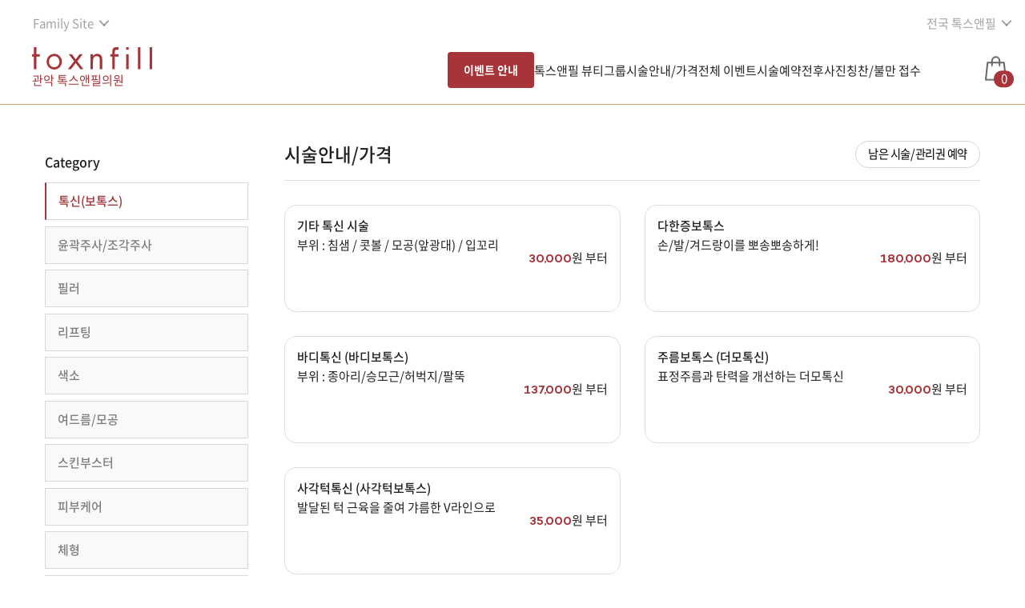

--- FILE ---
content_type: text/html; charset=UTF-8; P3P: CP="ALL CURa ADMa DEVa TAIa OUR BUS IND PHY ONL UNI PUR FIN COM NAV INT DEM CNT STA POL HEA PRE LOC OTC"
request_url: https://www.toxnfill10.com/serviceInfo.php?c=
body_size: 59048
content:


<!DOCTYPE html>
<html lang="ko">
<head>



<!--top.php-->
<meta charset="UTF-8">
<meta name="viewport" content="width=1200,user-scalable=no">
<meta name="format-detection" content="telephone=no">
<meta http-equiv="X-UA-Compatible" content="IE=edge">
<meta name="robots" content="index,follow">
<meta name="author" content="TRIUP">
<meta name="copyright" content="TRIUP">
<meta http-equiv="Expires" content="-1">
<meta http-equiv="Pragma" content="no-cache">
<meta http-equiv="Cache-Control" content="no-cache">

<link rel="canonical" href="https://www.toxnfill10.com/serviceInfo.php?c=">
<meta name="keywords" content="서울대 톡스앤필, 진료과목: 피부과,보톡스,필러,윤곽주사,리프팅,턱끝필러,다이어트,제모, 2호선 서울대입구역 7번, 8번 출구" />
<meta name="description" content="서울대 톡스앤필, 진료과목: 피부과,보톡스,필러,윤곽주사,리프팅,턱끝필러,다이어트,제모, 2호선 서울대입구역 7번, 8번 출구" />

<meta property="og:image" content="/imges/toxnfill_thumb.png">
<meta property="og:locale" content="ko_KR" />
<meta property="og:type" content="website"> 
<meta property="og:site_name" content="톡스앤필 관악서울대입구점">
<meta property="og:title" content="톡스앤필 관악서울대입구점">
<meta property="og:description" content="서울대 톡스앤필, 진료과목: 피부과,보톡스,필러,윤곽주사,리프팅,턱끝필러,다이어트,제모, 2호선 서울대입구역 7번, 8번 출구">
<meta property="og:url" content="https://www.toxnfill10.com/serviceInfo.php?c=">
<meta name="twitter:card" content="summary">
<meta name="twitter:site" content="@toxnfill">
<meta name="twitter:title" content="톡스앤필 관악서울대입구점">
<meta name="twitter:description" content="서울대 톡스앤필, 진료과목: 피부과,보톡스,필러,윤곽주사,리프팅,턱끝필러,다이어트,제모, 2호선 서울대입구역 7번, 8번 출구">
<meta name="twitter:image" content="/imges/toxnfill_thumb.png" />

<link rel="apple-touch-icon" sizes="180x180" href="/apple-touch-icon.png">
<link rel="icon" type="image/png" sizes="32x32" href="/favicon-32x32.png">
<link rel="icon" type="image/png" sizes="16x16" href="/favicon-16x16.png">
<link rel="manifest" href="/site.webmanifest">
<!-- fontawsome -->
<link rel="stylesheet" href="https://use.fontawesome.com/releases/v5.6.3/css/all.css" integrity="sha384-UHRtZLI+pbxtHCWp1t77Bi1L4ZtiqrqD80Kn4Z8NTSRyMA2Fd33n5dQ8lWUE00s/" crossorigin="anonymous">

<!-- css -->
<link rel="stylesheet" href="/css/reset.css?v=2504281233">
<link rel="stylesheet" href="/css/font.css?v=2507281538">
<link rel="stylesheet" href="/css/common.css?v=2509301155">
<link rel="stylesheet" href="/css/color_theme1.css?v=2404021512">
<link rel="stylesheet" href="/css/overrides.css?v=2404021512">
<link rel="stylesheet" href="/css/layout.css?v=2508141000">
<link rel="stylesheet" href="/css/commonWeb.css?v=2404021512">
<link rel="stylesheet" media="(min-width: 0px)" href="/css/mobile.css?v=2404021512">

<script src="/common/js/jquery-1.12.4.min.js"></script>

<!-- swiper -->
<link rel="stylesheet" href="/css/vendor/swiper.min.css">
<script src="/common/js/swiper.min.js"></script>

<!--	default javascript	-->
<script src="/common/js/default.js?v=20250528"></script>
<script src="/common/js/layerPopup.js?v=20250922"></script>
<!-- Global site tag (gtag.js) - Google Analytics -->
<script async src="https://www.googletagmanager.com/gtag/js?id=G-2YRKD0PJ31"></script>
<script>
window.dataLayer = window.dataLayer || [];
function gtag(){dataLayer.push(arguments);}
gtag('js', new Date());

gtag('config', 'G-2YRKD0PJ31');
</script>
<!-- 구글 웹사이트 소유권 확인 -->


<script>
//디바이스 종류(Mobile, PC, Tablet)
function deviceKind()
{
	//	모바일 Device종류(윈도우 폰은 앞으로 나오지 않기 때문에 빼도 무방하나 아직 쓰는 사람이 존재하기에..)
	var mobileFlag				=	/Mobile|iP(hone|od)|Windows (CE|Phone)|Minimo|Opera M(obi|ini)|BlackBerry|Nokia/;

	if (navigator.userAgent.match(mobileFlag) && !navigator.userAgent.match(/iPad/)) {				//	모바일일경우
		return "Mobile";
	} else if (navigator.userAgent.match(/iPad|Android/)) {											//	모바일 Device와 Android가 포함이 안되어 있을 경우
		return "Tablet";
	} else {																						//	그 외의 경우 모두 테블릿
		return "PC";
	}
}

var screenWidth					=	screen.width;													//	가로 해상도
var screenHeight				=	screen.height;													//	세로 해상도
var device						=	deviceKind();

var fragment = window.location.hash;

if ( "/se" == "/m/" ) {																//	Mobile 주소로 접속 했다면
    if (device == "PC") {
        location.href = "https://www.toxnfill10.com/serviceInfo.php?c=" + fragment;
    } else if (device == "Tablet") {
        if (parseInt(screenWidth) > 767) {
            location.href = "https://www.toxnfill10.com/serviceInfo.php?c=" + fragment;
        }
    }
} else {																							//	PC 주소로 접속 했다면
    if (device == "Mobile") {
        location.href = "https://www.toxnfill10.com/m/serviceInfo.php?c=" + fragment;
    } else if (device == "Tablet") {
        if (parseInt(screenWidth) < 768) {
            location.href = "https://www.toxnfill10.com/m/serviceInfo.php?c=" + fragment;
        }
    }
}
</script>
<script type="text/javascript" src="//wcs.naver.net/wcslog.js"></script>
<script type="text/javascript">
        if(window.wcs) {
        if (!wcs_add) var wcs_add = {};
        wcs_add["wa"] = "s_15f42bac7f3f";
        wcs.inflow("www.toxnfill10.com");
        wcs_do();
    }
        </script>


    <script>(function(w,d,s,l,i){w[l]=w[l]||[];w[l].push({'gtm.start':
                new Date().getTime(),event:'gtm.js'});var f=d.getElementsByTagName(s)[0],
            j=d.createElement(s),dl=l!='dataLayer'?'&l='+l:'';j.async=true;j.src=
            'https://www.googletagmanager.com/gtm.js?id='+i+dl;f.parentNode.insertBefore(j,f);
        })(window,document,'script','dataLayer','GTM-58QQQTGS');</script>
    <script>(function(w,d,s,l,i){w[l]=w[l]||[];w[l].push({'gtm.start':
                new Date().getTime(),event:'gtm.js'});var f=d.getElementsByTagName(s)[0],
            j=d.createElement(s),dl=l!='dataLayer'?'&l='+l:'';j.async=true;j.src=
            'https://www.googletagmanager.com/gtm.js?id='+i+dl;f.parentNode.insertBefore(j,f);
        })(window,document,'script','dataLayer','GTM-MWR6DFPK');</script>

<script type="text/javascript">
    function counselScript() {
                if (window.wcs) {
            if (!wcs_add) var wcs_add = {};
            wcs_add["wa"] = "s_15f42bac7f3f";
            var _conv = {};
            _conv.type = 'lead';
            wcs.trans(_conv);
                    }
        
        window.dataLayer = window.dataLayer || [];
        window.dataLayer.push({
            event: '상담접수'
        });
    }

    function brandCounselButtonClick(eventName){
                    }

    function branchClick(eventName){
                
    }

    function counselBtnClick(){
                                    }



</script>

    <title>시술안내_톡신(보톡스)</title>

<link rel="stylesheet" href="/css/datepicker.css">
<link rel="stylesheet" href="/css/checkbox.css?v=2310181210">
<link rel="stylesheet" href="/css/pg_main.css?v=2310181210">
<link rel="stylesheet" href="/css/detail.css?v=2310181210">
<link rel="stylesheet" href="/css/pagination.css">
</head>

<body>
<script type="text/javascript">
    </script>

    <noscript><iframe src="https://www.googletagmanager.com/ns.html?id=GTM-58QQQTGS"
                      height="0" width="0" style="display:none;visibility:hidden"></iframe></noscript>

    <noscript><iframe src="https://www.googletagmanager.com/ns.html?id=GTM-MWR6DFPK"
                      height="0" width="0" style="display:none;visibility:hidden"></iframe></noscript>
<div id="web">
    <!-- header -->
    <div class="w_main_bg sub-page-header">
        <!--	top backimg Start	-->
      		        <!--	top backimg End	-->

        <div class="filter">
            <!--	top menu Start	-->
          <!-- 지점 리뉴얼 작업중 -->



<div id="headWrap" class="sub headerWrap02">
    <div class="head_top">
        <div class="left">
            <div class="select-wrap select-wrap_v2">
                <button type="button" class="down-menu carvon-right">
                    Family Site
                </button>
                <ul class="opt-list">
                    <li>
                        <a href="https://www.toxnfill.com" target="_blank"><span class="">톡스앤필 브랜드</span></a>
                    </li>
                    <!-- <li>
                        <a href="https://www.toxnfillacademy.com" target="_blank"><span class="">톡스앤필 뷰티아카데미</span></a>
                    </li> -->
                    <li>
                        <a href="https://www.toxnfillcosmetic.com/" target="_blank"><span class="">톡스앤필 코스메틱</span></a>
                    </li>
                </ul>
            </div>
        </div>
        <div class="right">
            <div class="select-wrap">
                <button type="button" class="down-menu">
                    전국 톡스앤필
                </button>
                <ul class="opt-list" id="branchDropdown">
                                                <li>
                                <b>서울</b>
                            </li>

                                                                <li>
                                        <a href="https://www.toxnfill1.com" target="_blank">강남본점</a>
                                    </li>
                                                                        <li>
                                        <a href="http://www.toxnfill17.com" target="_blank">강동천호점</a>
                                    </li>
                                                                        <li>
                                        <a href="http://www.toxnfill32.com" target="_blank">강서점</a>
                                    </li>
                                                                        <li>
                                        <a href="http://www.toxnfill6.com" target="_blank">건대점</a>
                                    </li>
                                                                        <li>
                                        <a href="http://www.toxnfill10.com" target="_blank">관악서울대입구점</a>
                                    </li>
                                                                        <li>
                                        <a href="http://www.toxnfill15.com" target="_blank">노원점</a>
                                    </li>
                                                                        <li>
                                        <a href="http://www.toxnfill35.com" target="_blank">명동점</a>
                                    </li>
                                                                        <li>
                                        <a href="http://www.toxnfill41.com" target="_blank">목동점</a>
                                    </li>
                                                                        <li>
                                        <a href="http://www.toxnfill39.com" target="_blank">미아사거리점</a>
                                    </li>
                                                                        <li>
                                        <a href="http://www.toxnfill29.com" target="_blank">송파점</a>
                                    </li>
                                                                        <li>
                                        <a href="http://www.toxnfill9.com" target="_blank">신논현점</a>
                                    </li>
                                                                        <li>
                                        <a href="http://www.toxnfill2.com" target="_blank">압구정점</a>
                                    </li>
                                                                <li>
                                <b>인천·경기</b>
                            </li>

                                                                <li>
                                        <a href="http://www.toxnfill23.com" target="_blank">구리점</a>
                                    </li>
                                                                        <li>
                                        <a href="http://www.toxnfill14.com" target="_blank">김포점</a>
                                    </li>
                                                                        <li>
                                        <a href="http://www.toxnfill49.com" target="_blank">부천점</a>
                                    </li>
                                                                        <li>
                                        <a href="http://www.toxnfill5.com" target="_blank">분당점</a>
                                    </li>
                                                                        <li>
                                        <a href="http://www.toxnfill16.com" target="_blank">수원인계점</a>
                                    </li>
                                                                        <li>
                                        <a href="http://www.toxnfill22.com" target="_blank">안산점</a>
                                    </li>
                                                                        <li>
                                        <a href="http://www.toxnfill28.com" target="_blank">안양점</a>
                                    </li>
                                                                        <li>
                                        <a href="http://www.toxnfill40.com" target="_blank">이천점</a>
                                    </li>
                                                                        <li>
                                        <a href="http://www.toxnfill11.com" target="_blank">인천부평점</a>
                                    </li>
                                                                        <li>
                                        <a href="http://www.toxnfill4.com" target="_blank">인천송도점</a>
                                    </li>
                                                                        <li>
                                        <a href="http://www.toxnfill43.com" target="_blank">일산주엽점</a>
                                    </li>
                                                                        <li>
                                        <a href="http://www.toxnfill47.com" target="_blank">파주점</a>
                                    </li>
                                                                        <li>
                                        <a href="http://www.toxnfill31.com" target="_blank">평택점</a>
                                    </li>
                                                                <li>
                                <b>대전·충청</b>
                            </li>

                                                                <li>
                                        <a href="http://www.toxnfill48.com" target="_blank">세종점</a>
                                    </li>
                                                                        <li>
                                        <a href="http://www.toxnfill36.com" target="_blank">천안불당점</a>
                                    </li>
                                                                        <li>
                                        <a href="http://www.toxnfill20.com" target="_blank">천안신부점</a>
                                    </li>
                                                                        <li>
                                        <a href="http://www.toxnfill30.com" target="_blank">청주점</a>
                                    </li>
                                                                <li>
                                <b>부산·대구·울산·경상</b>
                            </li>

                                                                <li>
                                        <a href="http://www.toxnfill12.com" target="_blank">부산서면점</a>
                                    </li>
                                                                <li>
                                <b>광주·전라</b>
                            </li>

                                                                <li>
                                        <a href="http://www.toxnfill25.com" target="_blank">광주점</a>
                                    </li>
                                                                        <li>
                                        <a href="http://www.toxnfill38.com" target="_blank">전주점</a>
                                    </li>
                                                                <li>
                                <b>강원</b>
                            </li>

                                                                <li>
                                        <a href="http://www.toxnfill42.com" target="_blank">원주점</a>
                                    </li>
                                                                <li>
                                <b>제주</b>
                            </li>

                                                                <li>
                                        <a href="http://www.toxnfill46.com" target="_blank">제주점</a>
                                    </li>
                                                    </ul>
            </div>
                        </div>
        </div>
    <div class="head_main">
        <div class="head_sub_bg"></div>
        <div class="nav_left">
            <h1 class="logo">
                <a href="index.php" class="logo-wrap">
                    <p class="logo-img" id="logo"></p>
                    <!-- <img src="/imges/logo_w.svg" alt="톡스앤필" id="logo"> -->
                    <span class="logo_sub">관악 톡스앤필의원</span>
                </a>
            </h1>
            <div class="main-menu-wrap">
                <ul class="main_menu">
                    <li>
                        <a href="eventServiceInfo.php?c=" id="eventServiceInfo">이벤트 안내</a>
                    </li>
                    <li>
                        <a href="javascript:;" class="menu_item" onclick="depthLocation(this);">톡스앤필 뷰티그룹</a>
                        <ul class="sub_menu">
                                                            <li><a href="greetings.php">톡스앤필 3正</a></li>
                                                                                        <li><a href="staff.php">의사 & 직원 소개</a></li>
                                                        <li><a href="communityAction.php">학술활동</a></li>
                            <li><a href="communityStudy.php">공부하는 톡스앤필</a></li>
                            <li><a href="branchModel.php">톡스앤필 앰버서더</a></li>
                                                            <li><a href="/communityBnA.php">전후사진</a></li>
                                <li><a href="/communityVideo.php">톡스앤필 영상</a></li>
                                                                                        <li><a href="notice.php">공지사항</a></li>
                                                                                    <li><a href="map.php">지점소개·오시는길</a></li>
                                                      <li><a href="recruit.php">채용공고</a></li>
                        </ul>
                    </li>
                    <li>
                        <a href="javascript:;" class="menu_item"  onclick="depthLocation(this);">시술안내/가격</a>
                        <ul class="sub_menu">
                            <li><a href="serviceInfo.php?c=">시술안내/가격</a></li>
                        </ul>
                    </li>
                                        <li>
                        <a href="eventList.php" class="menu_item">전체 이벤트</a>
                    </li>
                                                            <li>
                        <a href="javascript:;" class="menu_item" onclick="depthLocation(this);">시술예약</a>
                        <ul class="sub_menu">
                            <li><a href="reservation.php">시술 예약하기</a></li>
                            <li><a href="reservationCheck.php">예약 확인/변경/취소</a></li>
                            <li><a href="cart.php">장바구니</a></li>
                            <li><a href="recent.php">최근 본 시술</a></li>
                        </ul>
                    </li>
                                            <li>
                            <a href="javascript:;" class="menu_item" onclick="depthLocation(this);">전후사진</a>
                            <ul class="sub_menu">
                                <li><a href="/communityBnA.php">전후사진</a></li>
                            </ul>
                        </li>
                                        <li>
                        <a href="javascript:;" class="menu_item" onclick="depthLocation(this);">칭찬/불만 접수</a>
                        <ul class="sub_menu">
                            <li><a href="communityOpinion.php">칭찬/불만 접수</a></li>
                        </ul>
                    </li>
                </ul>
            </div>
        </div>
        <button type="button" class="btn cart-wrap" onclick="window.location.href='cart.php'">
            <span class="cart_icon iconImg_wrap">
                <img src="/imges/icon/i-cart-w.png" class=" iconImg icon_w" alt="">
                <img src="/imges/icon/i-cart-g.png" class="iconImg icon_g" alt="">
            </span>
            <span class="count_" id="topCartCnt">0</span>
        </button>
    </div>
    <div class="head_sub" style="display:none;">
        <div class="fix_area">
            <ul class="sub_menu">
                <li class="cate">
                    <ul class="">
                                                    <li><a href="greetings.php">톡스앤필 3正</a></li>
                                                                            <li><a href="staff.php">의사 & 직원 소개</a></li>
                                                <li><a href="communityAction.php">학술활동</a></li>
                        <li><a href="communityStudy.php">공부하는 톡스앤필</a></li>
                                                    <li><a href="/communityBnA.php">전후사진</a></li>
                            <li><a href="/communityVideo.php">톡스앤필 영상</a></li>
                                                                            <li><a href="notice.php">공지사항</a></li>
                                                                        <li><a href="map.php">지점소개·오시는길</a></li>
                        <li><a href="recruit.php">채용공고</a></li>
                    </ul>
                </li>
                <li class="cate">
                    <ul class="">
                        <li><a href="serviceInfo.php?c=">시술안내/가격</a></li>
                    </ul>
                </li>
                <li class="cate">
                    <ul class="">
                        <li><a href="eventServiceInfo.php?c=">이벤트안내/가격</a></li>
                    </ul>
                </li>
                                <li class="cate">
                    <ul class="">
                        <li><a href="reservation.php">시술 예약하기</a></li>
                        <li><a href="reservationCheck.php">예약 확인/변경/취소</a></li>
                        <li><a href="cart.php">장바구니</a></li>
                        <li><a href="recent.php">최근 본 시술</a></li>
                    </ul>
                </li>
                                    <li class="cate">
                        <ul class="">
                            <li><a href="/communityBnA.php">전후사진</a></li>
                        </ul>
                    </li>
                                <li class="cate">
                    <ul class="">
                        <li><a href="communityOpinion.php">칭찬/불만 접수</a></li>
                    </ul>
                </li>
            </ul>
        </div>
    </div>
</div>


<script>
    $(function() {
        var $window		= $(window);
        var viewportW	= $window.width();
        var viewportH	= $window.height();
        var scollH		= $(document).height();
        var isFix		=	$('#web').hasClass('nofix');

        var headScript = {
            init: function(){
                                headScript.headStikySub();
                                headScript.clickDropdown();
                headScript.navShow();
            },
            headStiky : function(){
                var $head	=	$('.head_main');
                var $subMenu=   $('.head_sub');
                var ot		=	$head.offset().top;
                var mc		=	$('.w_main_bg').height();
                var st;

                $window.on("scroll", function(e){
                    st	=	$window.scrollTop();
                    if (st > ot) {
                        $head.addClass('stiky');
                        $subMenu.addClass('stiky');
                        // $('#headWrap .head_main .cart-wrap .cart_icon img').attr('src', '/imges/icon/i-cart-g.png');
                        if(scollH > 1200) { /*min page height 1200px */
                            $('#goTop').fadeIn();
                        }

                        if(st > mc) {
                            $head.addClass('chg');
                        } else {
                            $head.removeClass('chg');
                        }

                    } else {
                        $head.removeClass('stiky');
                        $subMenu.removeClass('stiky');
                        // $('#headWrap .head_main .cart-wrap .cart_icon img').attr('src', '/imges/icon/i-cart-w.png');
                        $('#goTop').fadeOut();
                    }
                })
            },
            headStikySub : function(){
                var $head	=	$('.head_main');
                var $subMenu=   $('.head_sub');
                var ot		=	$head.offset().top;
                var st;
                // $('#headWrap .head_main .cart-wrap .cart_icon img').attr('src', '/imges/icon/i-cart-g.png');
                // $('#headWrap.sub .select-wrap .global-btn img').attr('src', '/imges/icon/i-global-g.svg');
                $window.on("scroll load", function(e){
                    st		=	$window.scrollTop();
                    scollH	=	$(document).height();
                    if (st > ot) {
                        if(!isFix) {
                            $head.addClass('stiky');
                            $subMenu.addClass('stiky');
                            // $('#headWrap .head_main .cart-wrap .cart_icon img').attr('src', '/imges/icon/i-cart-w.png');
                        }
                        if(scollH > 1200) { /*min page height 1200px */
                            $('#goTop').fadeIn();
                        }

                    } else {
                        $head.removeClass('stiky');
                        $subMenu.removeClass('stiky');
                        // $('#headWrap .head_main .cart-wrap .cart_icon img').attr('src', '/imges/icon/i-cart-g.png');
                        $('#goTop').fadeOut();
                    }
                });
            },
            clickDropdown : function(){
                /*click dropdown*/
                var $clickhead	=	$('.down-menu');
                $clickhead.click(function(e){
                    e.stopPropagation();
                    $clickhead.not(this).next().removeClass('on');
                    $clickhead.not(this).removeClass('on');
                    $(this).toggleClass('on');
                    $(this).next().toggleClass('on');
                })

                $window.on('click', function(){
                    $clickhead.removeClass('on');
                    $clickhead.next().removeClass('on');
                })
            },
            navShow : function(){
                $('.main_menu > li a').mouseenter(function(e){
                    e.stopPropagation();
                    if(e.target.id == 'eventServiceInfo') {
                        return;
                    }
                    $('.head_top').addClass('on');
                    $('.head_main').addClass('on');
                    $('.head_sub').addClass('on');
                    $('#headWrap').addClass('hdHover');
                   
                    // 메인
                    // $('#headWrap .select-wrap .global-btn img').attr('src', '/imges/icon/i-global-g.svg');
                    // $('#headWrap .head_main .cart-wrap .cart_icon img').attr('src', '/imges/icon/i-cart-g.png');
                    // 서브
                    // $('#headWrap.sub .head_main .cart-wrap .cart_icon img').attr('src', '/imges/icon/i-cart-g.png');
                    // $('#headWrap.sub .head_main.stiky .cart-wrap .cart_icon img').attr('src', '/imges/icon/i-cart-w.png');
                })
                $('#headWrap').on('mouseleave', function(e) {
                    $('.head_top').removeClass('on');
                    $('.head_main').removeClass('on');
                    $('.head_sub').removeClass('on');
                    $('#headWrap').removeClass('hdHover');
                    //메인
                    // $('#headWrap .select-wrap .global-btn img').attr('src', '/imges/icon/i-global.svg');
                    // $('#headWrap .head_main .cart-wrap .cart_icon img').attr('src', '/imges/icon/i-cart-w.png');
                    // $('#headWrap .head_main.stiky .cart-wrap .cart_icon img').attr('src', '/imges/icon/i-cart-g.png');

                    //서브
                    // $('#headWrap.sub .select-wrap .global-btn img').attr('src', '/imges/icon/i-global-g.svg');
                    // $('#headWrap.sub .head_main .cart-wrap .cart_icon img').attr('src', '/imges/icon/i-cart-g.png');
                    // $('#headWrap.sub .head_main.stiky .cart-wrap .cart_icon img').attr('src', '/imges/icon/i-cart-w.png');
                });
            }
        }

        headScript.init();
    });

</script>
<script>
    function depthLocation(btn){
        var submenu = btn.nextElementSibling;
        if (submenu) {
            var firstLiElement = submenu.querySelector('li a');
            if (firstLiElement) {
                var linkHref = firstLiElement.getAttribute('href');
                window.location.href = linkHref;
            }
        }
    }

    /* 230918 cdb 추가 */
    let sub_bgHeight = $('.sub_menu').innerHeight();
    $('.head_sub_bg').css({height:sub_bgHeight});

    $('#headWrap.headerWrap02 .head_main .main_menu > li > a').mouseenter(function(e){
        if(e.target.id == 'eventServiceInfo') {
            $('#headWrap.headerWrap02 .head_sub_bg, #headWrap.headerWrap02 .head_main .sub_menu').hide();
            return;
        }
        $('#headWrap.headerWrap02 .head_sub_bg, #headWrap.headerWrap02 .head_main .sub_menu').show();
    });
    $('#headWrap.headerWrap02 .head_main').mouseleave(function(e){
        $('#headWrap.headerWrap02 .head_sub_bg, #headWrap.headerWrap02 .head_main .sub_menu').hide();
    });


</script>            <!--	top menu End	-->
        </div>
    </div>
    <!--// header -->
    <div class="fix_area">
        <div class="item-detail-wrap clear">
            <div class="row">
                <div class="menu_side_section">
                  		<!--
		<div class="search_wrap">
			<div id="autoStart" class="">
				<div class="basic-search-size search_box no_shd input_group scd_border">
					<input type="text" name="schWord" id="schWord" value="" class="fm_ctrl border-0" placeholder="원하는 시술을 검색 해보세요." autocomplete="off">
					<div class="input_group_btn">
						<button type="button" class="none-click">
							<img src="./imges/search.png" alt="검색">
						</button>
					</div>
				</div>

				<div class="autocomplete" id="searchResultDiv"></div>
				<div class="close_sec">
					<button type="button">
						<span class="sr_only">검색창 닫기</span>
						<img src="/imges/times.svg" alt="" width="20px" height="20px">
					</button>
				</div>
			</div>
		</div>
		-->
<script>
	var typingTimer;
	var doneTypingInterval = 10;
	var finaldoneTypingInterval = 200;

	$( '.close_sec' ).click(function() {
		$('#schWord').val('');
		$('#autoStart').removeClass('autoOn');
	});

	$('#schWord').keydown(function() {
		clearTimeout(typingTimer);
		var searchWord				=	$(this).val();
		if(searchWord) {
			$('#autoStart').addClass('autoOn');
			typingTimer = setTimeout(function() {
				//타이핑 중
				$('.autocomplete').html('<div style="margin-top:10px;font-size:90%;color:#7B7B7B;">검색중...</div>');
			}, doneTypingInterval);
		}
	});

	$('#schWord').keyup(function() {
		clearTimeout(typingTimer);
		var searchWord				=	$(this).val();
		if (searchWord){
			$('#autoStart').addClass('autoOn');
			typingTimer = setTimeout(function() {
				//타이핑 끝
				$.ajax({
					url					:	"/_searchResult.php",
					type				:	"POST",
					data				:
					{
						schWord				:	searchWord
					},
					dataType			:	"html",
					contentType			:	"application/x-www-form-urlencoded; charset=UTF-8", 
					async				:	true,
					success				:	function (data)
					{
						$( '#searchResultDiv' ).html(data);
					}
				});

			}, finaldoneTypingInterval);
		} else {
			$('#schWord').val('');
			$( '#autoStart' ).removeClass('autoOn');
		}
	});
</script>                    <h3 class="y_sp h6">Category</h3>
                    <ul class="side_menu_st">
                                                  <li class="active">
                                <a href="/serviceInfo.php?c=835">톡신(보톡스)</a>
                            </li>
                                                      <li>
                                <a href="/serviceInfo.php?c=839">윤곽주사/조각주사</a>
                            </li>
                                                      <li>
                                <a href="/serviceInfo.php?c=844">필러</a>
                            </li>
                                                      <li>
                                <a href="/serviceInfo.php?c=833">리프팅</a>
                            </li>
                                                      <li>
                                <a href="/serviceInfo.php?c=836">색소</a>
                            </li>
                                                      <li>
                                <a href="/serviceInfo.php?c=834">여드름/모공</a>
                            </li>
                                                      <li>
                                <a href="/serviceInfo.php?c=837">스킨부스터</a>
                            </li>
                                                      <li>
                                <a href="/serviceInfo.php?c=838">피부케어</a>
                            </li>
                                                      <li>
                                <a href="/serviceInfo.php?c=842">체형</a>
                            </li>
                                                      <li>
                                <a href="/serviceInfo.php?c=841">제모</a>
                            </li>
                                                      <li>
                                <a href="/serviceInfo.php?c=845">항노화수액</a>
                            </li>
                                                      <li>
                                <a href="/serviceInfo.php?c=843">프로그램</a>
                            </li>
                                              </ul>
                </div>
                <div class="menu_content_section">
                    <div class="border-b pb-3 both_end f_both_end">
                        <h2 class="left h2">시술안내/가격</h2>
                        <div class="right both_end f_both_end">
                            <button type="button" class="add-ticket-btn" onclick="onAddTicketPop();init();">
                                남은 시술/관리권 예약
                            </button>
                        </div>
                    </div>
                    <div class="y_ws">
                        <ul class="row row_padding list_wrap d-flex flex-wrap">
                                                          <li class="col2">
                                    <a href="/detail.php?c=835&i=2063" class="card_otxt border bg-white h-100 __card_otxt">
                                                                              <b>기타 톡신 시술</b>
                                        <div class="fix_cont">
                                            <p class="max-line2 multy-ellip2">부위 : 침샘 / 콧볼 / 모공(앞광대) / 입꼬리</p>
                                        </div>
                                        <div class="ab_cont">
										<span>
											<strong class="txt_num">30,000</strong>원 부터										</span>
                                        </div>
                                    </a>
                                </li>
                                                              <li class="col2">
                                    <a href="/detail.php?c=835&i=2062" class="card_otxt border bg-white h-100 __card_otxt">
                                                                              <b>다한증보톡스</b>
                                        <div class="fix_cont">
                                            <p class="max-line2 multy-ellip2">손/발/겨드랑이를 뽀송뽀송하게!</p>
                                        </div>
                                        <div class="ab_cont">
										<span>
											<strong class="txt_num">180,000</strong>원 부터										</span>
                                        </div>
                                    </a>
                                </li>
                                                              <li class="col2">
                                    <a href="/detail.php?c=835&i=2061" class="card_otxt border bg-white h-100 __card_otxt">
                                                                              <b>바디톡신 (바디보톡스)</b>
                                        <div class="fix_cont">
                                            <p class="max-line2 multy-ellip2">부위 : 종아리/승모근/허벅지/팔뚝</p>
                                        </div>
                                        <div class="ab_cont">
										<span>
											<strong class="txt_num">137,000</strong>원 부터										</span>
                                        </div>
                                    </a>
                                </li>
                                                              <li class="col2">
                                    <a href="/detail.php?c=835&i=2060" class="card_otxt border bg-white h-100 __card_otxt">
                                                                              <b>주름보톡스 (더모톡신)</b>
                                        <div class="fix_cont">
                                            <p class="max-line2 multy-ellip2">표정주름과 탄력을 개선하는 더모톡신</p>
                                        </div>
                                        <div class="ab_cont">
										<span>
											<strong class="txt_num">30,000</strong>원 부터										</span>
                                        </div>
                                    </a>
                                </li>
                                                              <li class="col2">
                                    <a href="/detail.php?c=835&i=2059" class="card_otxt border bg-white h-100 __card_otxt">
                                                                              <b>사각턱톡신 (사각턱보톡스)</b>
                                        <div class="fix_cont">
                                            <p class="max-line2 multy-ellip2">발달된 턱 근육을 줄여 갸름한 V라인으로</p>
                                        </div>
                                        <div class="ab_cont">
										<span>
											<strong class="txt_num">35,000</strong>원 부터										</span>
                                        </div>
                                    </a>
                                </li>
                                                      </ul>

                                                <div class="text-center">
                              <ul class="pagination">
                                                                                                      <li class="pn-item"><a class="pn-link active" href="#">1</a></li>
                                                                                                </ul>
                          </div>
                                          </div>
                </div>
            </div>
        </div>
    </div>

    <!--	bottom Start	-->
  <div id="footerWrap" class="">
	<div class="fix_area">
		<div class="footer-inner">
			<div class="left-sec">
				<div class="branch-sel-wrap">
					<div class="logo">
                                                <img src="/imges/main/logo_d.png" alt="톡스앤필">
                        					</div>
					<h2 class="selbox">
						<select name="sel-branch" id="sel-branch" title="지점선택" class="selbox_select" onChange="goBranchHome(this.value);">
														<optgroup label="서울" class="dark">
																<option value="https://www.toxnfill1.com">
									강남본점								</option>
																<option value="http://www.toxnfill17.com">
									강동천호점								</option>
																<option value="http://www.toxnfill32.com">
									강서점								</option>
																<option value="http://www.toxnfill6.com">
									건대점								</option>
																<option value="http://www.toxnfill10.com" selected>
									관악서울대입구점								</option>
																<option value="http://www.toxnfill15.com">
									노원점								</option>
																<option value="http://www.toxnfill35.com">
									명동점								</option>
																<option value="http://www.toxnfill41.com">
									목동점								</option>
																<option value="http://www.toxnfill39.com">
									미아사거리점								</option>
																<option value="http://www.toxnfill29.com">
									송파점								</option>
																<option value="http://www.toxnfill9.com">
									신논현점								</option>
																<option value="http://www.toxnfill2.com">
									압구정점								</option>
															</optgroup>
														<optgroup label="인천·경기" class="dark">
																<option value="http://www.toxnfill23.com">
									구리점								</option>
																<option value="http://www.toxnfill14.com">
									김포점								</option>
																<option value="http://www.toxnfill49.com">
									부천점								</option>
																<option value="http://www.toxnfill5.com">
									분당점								</option>
																<option value="http://www.toxnfill16.com">
									수원인계점								</option>
																<option value="http://www.toxnfill22.com">
									안산점								</option>
																<option value="http://www.toxnfill28.com">
									안양점								</option>
																<option value="http://www.toxnfill40.com">
									이천점								</option>
																<option value="http://www.toxnfill11.com">
									인천부평점								</option>
																<option value="http://www.toxnfill4.com">
									인천송도점								</option>
																<option value="http://www.toxnfill43.com">
									일산주엽점								</option>
																<option value="http://www.toxnfill47.com">
									파주점								</option>
																<option value="http://www.toxnfill31.com">
									평택점								</option>
															</optgroup>
														<optgroup label="대전·충청" class="dark">
																<option value="http://www.toxnfill48.com">
									세종점								</option>
																<option value="http://www.toxnfill36.com">
									천안불당점								</option>
																<option value="http://www.toxnfill20.com">
									천안신부점								</option>
																<option value="http://www.toxnfill30.com">
									청주점								</option>
															</optgroup>
														<optgroup label="부산·대구·울산·경상" class="dark">
																<option value="http://www.toxnfill12.com">
									부산서면점								</option>
															</optgroup>
														<optgroup label="광주·전라" class="dark">
																<option value="http://www.toxnfill25.com">
									광주점								</option>
																<option value="http://www.toxnfill38.com">
									전주점								</option>
															</optgroup>
														<optgroup label="강원" class="dark">
																<option value="http://www.toxnfill42.com">
									원주점								</option>
															</optgroup>
														<optgroup label="제주" class="dark">
																<option value="http://www.toxnfill46.com">
									제주점								</option>
															</optgroup>
													</select>
<!--						<span class="arrow-icon">-->
<!--							<img src="/imges/f-arrow.svg" alt="">-->
<!--						</span>-->
					</h2>
				</div>
				<div class="adress-wrap">
					<address>
												<span><b>상호명:</b> 관악 톡스앤필의원</span>&nbsp;&nbsp;
												<span>
							<b>대표:</b>
                                                            조성우                            						</span>&nbsp;&nbsp;
						<span><b>사업자번호:</b> 559-25-01289</span>&nbsp;&nbsp;
						<span>
							<b>대표번호:</b> 
							02-873-7979						</span>&nbsp;&nbsp;
						<!-- <span><b>지점휴대번호:</b> 010-7508-8275</span><br/> -->
						<span><b>주소:</b> 서울 관악구 봉천로 488 서호빌딩 9층</span>
                        					</address>
				</div>
			</div>
			<div class="right-sec">
				<div class="accept-wrap">
					<a href="acceptSite.php" target="_blank">사이트이용약관</a>
					<a href="acceptPrivacy.php" target="_blank">개인정보처리방침</a>
					<a href="https://www.bbgnetworks.com/recruitment" target="_blank" class="fi-mark">가맹문의</a>
				</div>
                								<address>
                    <span><b>상호명:</b> 톡스앤필의원</span>
					<span><b>대표:</b> 박대정</span>
					<span><b>사업자번호:</b> 214-13-33847</span><br/> 
					<span><b>대표번호:</b> 1661-4842</span> 
					<span><b>진료과목:</b> 피부과, 성형외과</span><br/> 
					<span>COPYRIGHTⓒ2021 TOXNFILL. All rights reserved.</span>
				</address>
							</div>
		</div>
	</div>
</div>
<div class="fix-bar ">
    <ul class="d-flex">
                <li>
            <button type="button" onclick="topFunc()" id="goTop" class="brand-shadow item gtop" style="display: none;">
                <span class="sr_only">페이지 맨위로</span>
                <img src="/imges/goTop.png" alt="맨위로" width="20px" height="20px" class="m0auto">
            </button>
        </li>
    </ul>
</div>
<script>
	//브랜치 이동
	function goBranchHome(url) {
		window.open(url, '톡스앤필')
	}

	//goTop button
	function topFunc() {
		 $("html,body").stop().animate({"scrollTop": 0}, 200);
	}

	//get min height
	var webMinHeight = {
		viewHeight		: $(document).height(),
		topHeight		: $('.sub-page-header').outerHeight(),
		bottomHeight	: $('#footerWrap').outerHeight(),
		minHeightFuc	: function() {
			$('.item-detail-wrap').css('min-height', this.viewHeight - this.topHeight - this.bottomHeight);
			$('.list-wrap').css('min-height', this.viewHeight - this.topHeight - this.bottomHeight);
		}
	}
	webMinHeight.minHeightFuc();
	
	/*
	$(document).bind('keydown', function(e){
		if(e.keyCode == 123 ){
			e.preventDefault();
			e.returnValue = false;
		}
	})	
	$(document).bind('contextmenu', function(e){
		return false;
	})
	*/
</script>


    <!--	bottom End	-->

    <!-- modal: 남은 티케팅 추가 -->
  
<script type='text/javascript'>
    //<![CDATA[
    function init()
    {
        $( "input:checkbox[name='remainCode']" ).each(function()
        {
            this.checked			=	false;
        });
    }

    function formWrite(gubun)
    {
        var frm						=	document.frmRemain;
        var list					=	new Array();
        $( "input:checkbox[name='remainCode']" ).each(function()
        {
            if ( this.checked ) {
                list.push($(this).val());
            }
        });
        frm.tCodes.value			=	list.join(",");

        if (frm.tCodes.value == "") {
            alert("시술을 하나 이상 선택해 주십시오.");
            frm.tCodes.focus();
            return false;
        }

        frm.gubun.value				=	gubun;

        if ( gubun == "P" ) {
            frm.isOrder.value		=	"Y";
        } else {
            frm.isOrder.value		=	"N";
        }

        var form					=	document.querySelector("#frmRemain");
        var postDate				=	new FormData(form);
        $.ajax({
            url						:	"./detailProc.php",
            type					:	"POST",
            data					:	postDate,
            dataType				:	"html",
            //contentType			:	"application/x-www-form-urlencoded; charset=UTF-8",
            async					:	true,
            cache					:	false,
            contentType				:	false,
            processData				:	false,
            success					:	function (data)
            {
                rsDate				=	data.replace( /(\s*)/g, "" );
                if ( rsDate == "N" ) {
                    alert("신청시 에러가 발생하였습니다. 다시 시도해 주세요.");
                } else {
                    if ( gubun == "P" ) {
                        location.href			=	"./reservation.php"
                    } else {
                        $( "#topCartCnt" ).html(rsDate);
                        if ( confirm("선택하신 시술을 장바구니에 담았습니다.\n장바구니로 이동하시겠습니까?") ) {
                            location.href		=	"./cart.php"
                        }
                    }
                }
            }
        });
    }
    //]]>
</script>

<form id="frmRemain" name="frmRemain" method="post" style="margin-top:0;margin-bottom:0">
    <input type="hidden" id="blank"					name="blank"				value="">
    <input type="hidden" id="eventIdx"				name="eventIdx"				value="9157" />
    <input type="hidden" id="tCodes"				name="tCodes"				value="" />
    <input type="hidden" id="tNum"					name="tNum"					value="0" />
    <input type="hidden" id="tPrice"				name="tPrice"				value="0" />
    <input type="hidden" id="gubun"					name="gubun"				value="" />
    <input type="hidden" id="isOrder"				name="isOrder"				value="" />
    <input type="hidden" id="idx"					name="idx"					value="" />
    <div class="add-ticket-modal-wrap">
        <div class="add-ticket-modal">
            <div class="atm-head">
                <h3>남은 시술/관리권 예약</h3>
                <button type="button" onclick="onAddTicketPop();init();"><i class="fas fa-times"></i></button>
            </div>

            <div class="atm-body">
                <b>남은 시술/관리권 종류 선택</b>
                <div>
                                                    <div class="form-box cs-checkbox">
                                                                            <input type="checkbox" class="idxChk" id="ticketCate4" name="remainCode" value="37469">
                                        <label for="ticketCate4" class="37469">리프팅</label>
                                                                    </div>
                                                                <div class="form-box cs-checkbox">
                                                                            <input type="checkbox" class="idxChk" id="ticketCate5" name="remainCode" value="37470">
                                        <label for="ticketCate5" class="37470">색소</label>
                                                                    </div>
                                                                <div class="form-box cs-checkbox">
                                                                            <input type="checkbox" class="idxChk" id="ticketCate6" name="remainCode" value="37475">
                                        <label for="ticketCate6" class="37475">제모</label>
                                                                    </div>
                                                                <div class="form-box cs-checkbox">
                                                                            <input type="checkbox" class="idxChk" id="ticketCate7" name="remainCode" value="37471">
                                        <label for="ticketCate7" class="37471">여드름/모공</label>
                                                                    </div>
                                                                <div class="form-box cs-checkbox">
                                                                            <input type="checkbox" class="idxChk" id="ticketCate8" name="remainCode" value="37472">
                                        <label for="ticketCate8" class="37472">스킨부스터</label>
                                                                    </div>
                                                                <div class="form-box cs-checkbox">
                                                                            <input type="checkbox" class="idxChk" id="ticketCate9" name="remainCode" value="37473">
                                        <label for="ticketCate9" class="37473">스킨케어</label>
                                                                    </div>
                                                                <div class="form-box cs-checkbox">
                                                                            <input type="checkbox" class="idxChk" id="ticketCate10" name="remainCode" value="37474">
                                        <label for="ticketCate10" class="37474">체형</label>
                                                                    </div>
                                                                <div class="form-box cs-checkbox">
                                                                            <input type="checkbox" class="idxChk" id="ticketCate11" name="remainCode" value="37476">
                                        <label for="ticketCate11" class="37476">항노화수액</label>
                                                                    </div>
                                                                <div class="form-box cs-checkbox">
                                                                            <input type="checkbox" class="idxChk" id="ticketCate12" name="remainCode" value="37478">
                                        <label for="ticketCate12" class="37478">기타</label>
                                                                    </div>
                                                </div>
            </div>

            <div class="atm-bottom">
                                    <div class="row">
                        <div class="col2">
                            <button type="button" class="atm-cart" onClick="formWrite('C');">장바구니 담기</button>
                        </div>
                        <div class="col2">
                            <button type="button" class="atm-success" onClick="formWrite('P');">예약하기</button>
                        </div>
                    </div>
                            </div>
        </div>
    </div>
</form></div>

<!--	카카오 친구 추가	-->
<!-- <script src="//developers.kakao.com/sdk/js/kakao.min.js"></script> -->
<script src="/common/js/kakao.min.js"></script>
<script type='text/javascript'>
//<![CDATA[
// 사용할 앱의 JavaScript 키를 설정해 주세요.
Kakao.init("89d4e4db9a3546fa2a06c45f7dfacd9f");
function addPlusFriend()
{
	Kakao.PlusFriend.addFriend({
		plusFriendId			:	"_fxhxlTM"														//	플러스친구 홈 URL에 명시된 id로 설정합니다.
	});
}

function addBrandPlusFriend(kakaoPlusID)
{
	Kakao.PlusFriend.addFriend({
		plusFriendId			:	kakaoPlusID																//	플러스친구 홈 URL에 명시된 id로 설정합니다.
	});
}
//]]>
</script><!--	//카카오 친구 추가	-->

<script>
    /*
     * 남은 티케팅 모달 오픈/클로즈
     */
    function onAddTicketPop()
    {
        $( ".add-ticket-modal-wrap" ).toggleClass( "on" );
    };
</script>

<script type='text/javascript'>
    //<![CDATA[
    function goTopSearch()
    {
        var frm					=	document.topSearchFrm;

        if ( frm.schWord.value == "" ) {
            alert("시술명을 입력 하세요.");
            frm.schWord.focus();
            return false;
        }

        //frm.target				=	"procFrame";
        frm.target				=	"_self"; /*새창 띄움 방지*/
        frm.action				=	"/search.php";
        frm.submit();
    }
    //]]>
</script>
<script type="text/javascript">
        </script>
</body>
</html>

<!--	DB Close Start	-->
<!--	DB Close End	-->

--- FILE ---
content_type: text/html; charset=UTF-8
request_url: https://gu.bizspring.net/p.php?guuid=a30841fe88c7ef38dd021df5e0603d2e&domain=www.toxnfill10.com&callback=bizSpring_callback_61589
body_size: 221
content:
bizSpring_callback_61589("tvyaOZi5npfPqOgGJKjl7aLFYpnCyKt1g1b51uao")

--- FILE ---
content_type: text/css
request_url: https://www.toxnfill10.com/css/reset.css?v=2504281233
body_size: 1475
content:
@charset "UTF-8";

/*
	************ reset *************
*/
html, body {
    padding: 0;
    margin: 0;
}

body, h1, h2, h3, h4, h5, h6, dd, dl {
    padding: 0;
    margin: 0;
    font-size: 1rem;
    line-height: 1.4em;
}

h1, h2, h3, h4, h5, h6, b, strong {
	font-weight: 500;
}

ul, ol, li {
	padding: 0;
	margin: 0;
    list-style: none;
}

a {
	margin:0;
	padding:0;
	font-size:inherit;
	color:inherit;
	vertical-align:baseline;
	background:transparent;
	text-decoration:none;
}

table {
	border-collapse:collapse;
	border-spacing:0;
}
table > caption {
    position: unset;
	text-indent:-100000px; 
	font-size:0;
}
select {
	-webkit-appearance:none;
	-moz-appearance: none;
	appearance: none;
	background:transparent;
}
select::-ms-expand {
	display: none;
}

input, select, textarea {
	vertical-align:middle;
}

input, select, textarea:focus{
    outline: none;
}

input[type="number"]::-webkit-outer-spin-button,
input[type="number"]::-webkit-inner-spin-button {
    -webkit-appearance: none;
    margin: 0;
}
input[type="number"] {
	-moz-appearance: textfield;
}
input[type="radio"],
input[type="checkbox"] { 
	margin: 0 0.2rem 0.15rem;
}

textarea { 
	resize: none;
}

select::-ms-expand {
    display: none;
}

img { 
	border-style: none;
}

address { 
    font-style: normal;
}

button > img { 
	display: block;
}

fieldset {
    min-width: 0;
    padding: 0;
    margin: 0;
    border: 0;
}
figure, figcaption{ margin:0;padding:0;border:0; word-break: keep-all;}

--- FILE ---
content_type: text/css
request_url: https://www.toxnfill10.com/css/font.css?v=2507281538
body_size: 5529
content:
@charset "UTF-8";

@font-face {
    font-family: 'Campton';
    font-style: normal;
    font-weight: 400;
    font-display: swap;
    src: url('/font/CamptonBook.woff2') format('woff2');
}
@font-face {
    font-family: 'Campton';
    font-style: normal;
    font-weight: 500;
    font-display: swap;
    src: url('/font/CamptonMedium.woff') format('woff');
}
@font-face {
    font-family: 'Campton';
    font-style: normal;
    font-weight: 600;
    font-display: swap;
    src: url('/font/CamptonSemiBold.woff2') format('woff2');
}
@font-face {
    font-family: 'Campton';
    font-style: normal;
    font-weight: 700;
    font-display: swap;
    src: url('/font/Campton-700.woff2') format('woff2');
}
@font-face {
    font-family: 'Campton';
    font-style: normal;
    font-weight: 800;
    font-display: swap;
    src: url('/font/CamptonExtraBold.woff') format('woff');
}
@font-face {
    font-family: 'Campton';
    font-style: normal;
    font-weight: 900;
    font-display: swap;
    src: url('/font/Campton-900.woff2') format('woff2');
}
@font-face {
    font-family: 'Montserrat';
    font-style: normal;
    font-weight: 500;
    font-display: swap;
    src: url('/font/Montserrat.woff2') format('woff2');
}
@font-face {
    font-family: 'Playfair Display';
    font-style: italic;
    font-weight: 500;
    font-display: swap;
    src: url('/font/PlayfairDisplayItalic.woff2') format('woff2');
}
@font-face {
    font-family: 'Noto Sans KR';
    font-style: normal;
    font-weight: 100;
    font-display: swap;
    src: url('/font/NotoSans-Thin.woff2') format('woff2');
}
@font-face {
    font-family: 'Noto Sans KR';
    font-style: normal;
    font-weight: 300;
    font-display: swap;
    src: url('/font/NotoSans-Light.woff2') format('woff2');
}
@font-face {
    font-family: 'Noto Sans KR';
    font-style: normal;
    font-weight: 400;
    font-display: swap;
    src: url('/font/NotoSans-Regular.woff2') format('woff2');
}
@font-face {
    font-family: 'Noto Sans KR';
    font-style: normal;
    font-weight: 500;
    font-display: swap;
    src: url('/font/NotoSans-Medium.woff2') format('woff2');
}
@font-face {
    font-family: 'Noto Sans KR';
    font-style: normal;
    font-weight: 700;
    font-display: swap;
    src: url('/font/NotoSans-Bold.woff2') format('woff2');
}
@font-face {
    font-family: 'Noto Sans KR';
    font-style: normal;
    font-weight: 900;
    font-display: swap;
    src: url('/font/NotoSans-Black.woff2') format('woff2');
}

/* 나눔스퀘어_ac */
@font-face {
    font-family: 'NanumSquare';
    font-style: normal;
    font-weight: 300;
    font-display: swap;
    src: url('/font/NanumSquareAcL.woff2') format('woff2');
}
@font-face {
    font-family: 'NanumSquare';
    font-style: normal;
    font-weight: normal;
    font-display: swap;
    src: url('/font/NanumSquareAcR.woff2') format('woff2');
}
@font-face {
    font-family: 'NanumSquare';
    font-style: normal;
    font-weight: bold;
    font-display: swap;
    src: url('/font/NanumSquareAcB.woff2') format('woff2');
}
@font-face {
    font-family: 'NanumSquare';
    font-style: normal;
    font-weight: 900;
    font-display: swap;
    src: url('/font/NanumSquareAcEB.woff2') format('woff2');
}
@font-face {
    font-family: 'Lato';
    font-style: normal;
    font-weight: 700;
    font-display: swap;
    src: url('/font/Lato-Bold.ttf') format('truetype');
}
@font-face {
    font-family: 'Lato';
    font-style: normal;
    font-weight: 900;
    font-display: swap;
    src: url('/font/Lato-Black.ttf') format('truetype');
}
@font-face {
    font-family: 'Pretendard';
    font-style: normal;
    font-weight: 100;
    font-display: swap;
    src: url('/font/Pretendard-Thin.woff2') format('woff2');
}
@font-face {
    font-family: 'Pretendard';
    font-style: normal;
    font-weight: 200;
    font-display: swap;
    src: url('/font/Pretendard-ExtraLight.woff2') format('woff2');
}
@font-face {
    font-family: 'Pretendard';
    font-style: normal;
    font-weight: 300;
    font-display: swap;
    src: url('/font/Pretendard-Light.woff2') format('woff2');
}
@font-face {
    font-family: 'Pretendard';
    font-style: normal;
    font-weight: 400;
    font-display: swap;
    src: url('/font/Pretendard-Regular.woff2') format('woff2');
}
@font-face {
    font-family: 'Pretendard';
    font-style: normal;
    font-weight: 500;
    font-display: swap;
    src: url('/font/Pretendard-Medium.woff2') format('woff2');
}
@font-face {
    font-family: 'Pretendard';
    font-style: normal;
    font-weight: 600;
    font-display: swap;
    src: url('/font/Pretendard-SemiBold.woff2') format('woff2');
}
@font-face {
    font-family: 'Pretendard';
    font-style: normal;
    font-weight: 700;
    font-display: swap;
    src: url('/font/Pretendard-Bold.woff2') format('woff2');
}
@font-face {
    font-family: 'Pretendard';
    font-style: normal;
    font-weight: 800;
    font-display: swap;
    src: url('/font/Pretendard-ExtraBold.woff2') format('woff2');
}
@font-face {
    font-family: 'Pretendard';
    font-style: normal;
    font-weight: 900;
    font-display: swap;
    src: url('/font/Pretendard-Black.woff2') format('woff2');
}

@font-face {
    font-family: 'GmarketSans';
    font-style: normal;
    font-weight: 300;
    font-display: swap;
    src: url('/font/GmarketSansLight.woff') format('woff');
}

@font-face {
    font-family: 'Spartan';
    font-style: normal;
    font-weight: bold;
    font-display: swap;
    src: url('/font/league-spartan-v11-latin-700.woff2') format('woff2');
}

--- FILE ---
content_type: text/css
request_url: https://www.toxnfill10.com/css/common.css?v=2509301155
body_size: 26024
content:
@charset "UTF-8";

/*
공통
*/

* {
	-webkit-box-sizing: border-box;
	-moz-box-sizing: border-box;
	box-sizing: border-box;
}
html {
	font-size: 15px;
}
body {
	/*background-color: #f5f5f5;*/
	position: relative;
	font-family: 'Noto Sans KR', Sans-serif;
	font-weight: 400;
}

select, option, input, textarea, button {
	font-family: 'Noto Sans KR', Sans-serif;
	font-weight: 300;
	color: #000000;
}

::selection {
	background-color: #464646;
	color: #fff;
}
:focus {
	outline: 0;
}

/*popup*/
#fix_bottom,
.selectServiceWrap,
.full-screen.on,
.fs_header, .fs_body {
	max-width: 595.2px;
	min-width: 319px;
	margin: 0 auto;
}

/*from*/
.form-box {
	margin-bottom: 1rem;
}
.form-box:after {
	display: block;
	visibility: hidden;
	height: 0;
	font-size: 0;
	clear: both;
	content: "";
}

.form-box .checkbox_r_label {
	width: calc(100% - 25px);
}

.form-box:last-child {
	margin-bottom: 0;
}

.form-box .selbox {
	height: auto;
	border: 0;
}

.form-box > .form-label {
	float: left;
	width: 5rem;
	line-height: 1.5;
	padding-top: 0.375rem;
}

.form-box > .right_sec {
	float: right;
	width: calc(100% - 5rem);
}

.right_sec .f-col {
	-webkit-box-flex: 1;
	-ms-flex: 1;
	flex: 1;
	margin-right: 5px;
	min-width: 58px;
}
.right_sec .f-col.selbox {
	height: 38px;
	min-width: 65px;
}
.numfir {
	min-width: 57px;
	max-width: 58px;
}

.right_sec .f-col:last-child {
	margin-right: 0;
}

.fm_ctrl {
	display: block;
	width: 100%;
	padding: .47rem .75rem;
	font-size: 1rem;
	line-height: 1;
	/*color: ;*/
	background-color: #fff;
	background-clip: padding-box;
	border: 1px solid #ced4da;
	transition: border-color .15s ease-in-out, box-shadow .15s ease-in-out;
}

select.fm_ctrl {
	line-height: 1.2;
	height: 100%;
}
textarea.fm_ctrl {
	line-height: 1.2;
}
input:read-only,
input[readonly]{
	background-color: #ececec;
}

/*input*/
.input_group {
	position: relative;
	display: table;
	border-collapse: separate;
}

.input_group .fm_ctrl,
.input_group .input_group_btn {
	display: table-cell;
}

.input_group .fm_ctrl {
	position: relative;
	/*z-index: 2;*/
	float: left;
	width: 100%;
	margin-bottom: 0;
}

.input_group .fm_ctrl:first-child {
	border-top-right-radius: 0;
	border-bottom-right-radius: 0;
}

.input_group_btn {
	position: relative;
	font-size: 0;
	white-space: nowrap;
	width: 1%;
	vertical-align: middle;
}
.input_group_btn:last-child > button {
	position: relative;
	z-index: 2;
	margin-left: -1px;
}

.input_group_btn:last-child> button {
	border-top-left-radius: 0;
	border-bottom-left-radius: 0;
}

/* select */
.selbox {
	position: relative;
	border-bottom: 1px solid #ccc;
	height: 30px;
	box-sizing: border-box;
}

.selbox:before {
	content: "";
	display: block;
	position: absolute;
	top: 50%;
	right: 11px;
	width: 6px;
	height: 1px;
	margin-top: -1px;
	background-color: #666;
	transform: rotate(45deg);
}

.selbox:after {
	content: "";
	display: block;
	position: absolute;
	top: 50%;
	right: 7px;
	width: 6px;
	height: 1px;
	margin-top: -1px;
	background-color: #666;
	transform: rotate(135deg);
}

.selbox .selbox_select {
	width: 100%;
	height: 100%;
	margin: 0;
	padding: 0 2em 0 0.5em;
	border: 0;
	background-color: #fff;
	font-size: 1rem;
}


/* button */
button, .btn {
	overflow: visible;
	margin: 0;
	padding: .45rem .75rem;
	background: none;
	/*font-family: 'Noto Sans KR', Sans-serif;*/
	font-size: 1rem;
	font-weight: 400;
	line-height: 1.5;
	border-width: 1px;
	border-style: solid;
	border-color: transparent;
	text-align: center;
	white-space: nowrap;
	cursor: pointer;
	outline: none;
}

.btn {
	display: inline-block;
	min-width: 2.5rem;
}

button.btn-small {
	font-size: 0.95rem;
	padding: .25rem .55rem 0.2rem;
}

button.btn-big,
.btn.btn-big {
	padding: 0.7rem 1rem;
}

.btn-basic {
	border: 1px solid #a73439;
	background-color: white;
	color: #a73439;
}

.btn-primary {
	border: 1px solid #a73439;
	background-color: #a73439;
	color: #fff;
}
.btn-primary-outline {
	border: 1px solid #a73439;
	background-color: #fff;
	color: #a73439;
}
.btn-cancle {
	border: 1px solid #E3E3E3;
	background-color: #E3E3E3;
	color: #707070;
}
.btn-cancle:hover {
	border: 1px solid #c9c9c9;
	background-color: #c9c9c9;
	color: #707070;
}
.btn-gray-outline{
	border: 1px solid #CCCCCC;
	color: #777777;
}
.btn-primary.large {
	min-width: 150px;
	height: 50px;
}
.btn.btn-icon {
	width: 50px;
	height: 50px;
	padding: 9px;
	line-height: 34px;
	font-size: 15pt;
	color: #666666;
	box-sizing: border-box;
	display: table;
}

.btn-icon .icon {
	display: table-cell;
	vertical-align: middle;
	margin: 0 auto;
}

.btn-bo {
	/* block one btn*/
	display: block;
	width: 100%;
	line-height: 2em;
	font-weight: bold;
	font-size: 1.2rem;
}

/* 버튼 호버 추가 */
._btn-basic {
	border: 1px solid #a73439;
	background-color: white;
	color: #a73439;
	transition: all 0.3s;
}
._btn-basic:hover {
	border: 1px solid #a73439;
	background-color: #a73439;
	color: #fff;
}
/* 버튼 호버 추가 */


.line_btn_wrap button {
	border: 1px solid #fff;
}

.line_btn_wrap button {
	color: #fff;
}

.line_btn_wrap button.active {
	background-color: #ffdf00;
	color: #221e1f;
}

button.none-click {
	cursor: default !important;
}

/*page edge section*/
.pedg_fixed {
	position: fixed;
	bottom: 50px;
	right: 5px;
	z-index: 300;
	width: 47px;
}

.pedg_fixed.pedg_b {
	bottom: 5px;
}

.pedg_fixed .item {
	overflow: hidden;
	width: 37px;
	height: 37px;
	margin-left: auto;
}

.pedg_fixed .item:first-child {
	margin-bottom: 0.5rem;
}

/*img*/
.rs_btn > img {
	height: 100%;
}
img.img-center {
	display: block;
	margin: 0 auto;
}

/*Go top*/
.gtop {
	position: fixed;
	bottom: 1.5rem;
	right: 1.5rem;
	background-color: rgba(255, 255, 255, 0.9);
	width: 50px;
	height: 50px;
	z-index: 100;
}

/*table*/
table {
	border-collapse: collapse;
}

table th, table td {
	vertical-align: middle;
}

table th.collapsing,
table td.collapsing {
	width: 1px;
	white-space: nowrap;
}

.s_table > tbody > tr > th {
	text-align: left;
	min-width: 6rem;
	/*font-weight: normal;*/
}

.s_table > tbody > tr > th,
.s_table > tbody > tr > td {
	padding: 0.3em;
}

.s_table.large > tbody > tr > th,
.s_table.large > tbody > tr > td {
	padding: 0.7em;
}

/*line*/
.bar_right,
.bar_left {
	position: relative;
}

.bar_right:after,
.bar_left:before {
	content: '';
	position: absolute;
	top: 50%;
	width: 1px;
	height: 1em;
	margin-top: -0.4em;
	background-color: #ccc;
}

.bar_right:after {
	right: -0.5px;
}

.bar_left:before {
	left: -0.5px;
}

.bar_bottom {
	position: relative;
	padding-bottom: 1rem;
	font-weight: 500;
}

.bar_bottom:after {
	content: '';
	position: absolute;
	width: 20px;
	height: 1px;
	background-color: #fff;
	bottom: 0;
	left: 50%;
	margin-left: -10px;
}

.bar_scnd .bar_left:before {
	content: '';
}

.secondary_ba.bar_bottom:after {
	background-color: #cb9f76;
	width: 2rem;
	height: 3px;
	margin-left: -1rem;
}


/*list*/
.ll_wrap > li {
	border-bottom: 1px solid #ddd;
}

.ll_wrap > li .ll_tit {
	padding-bottom: 0.4em;
	font-weight: normal;
}

.ll_wrap > li:first-child {
	border-top: 1px solid #ddd;
}


/*rolling*/
.rolling_wrap {
	/*3줄*/
	line-height: 1.4;
	padding: 1rem;
}
.rolling_list {
	overflow: hidden;
	height: 4.2rem;
}

.rolling_list > li {
	height: 4.2rem;
}

.rolling_list > li address {
	padding: 0;
}


/*evet box style:이벤트시술 박스*/
.box_evt_wrap {
	margin-right: -0.5rem;
	margin-bottom: -0.5rem;
	overflow: hidden;
	width: 100%;
	height: 100%;
}

.box_evt_wrap .box_evt:nth-child(odd) {
	margin-right: 0.5rem;
}

.box_evt {
	position: relative;
	display: inline-block;
	float: left;
	width: 48%;
	width: calc(50% - 0.25rem);
	margin-bottom: 0.5rem;
	background-color: #fff;
}

.box_evt_wrap .box_evt .box_evt_body {
	display: block;
}

.ccService.box_evt h6 {
	font-weight: normal;
}


.tow-ellip {
	line-height: 1.4em;
	height: 2.8em;
}

.b_tit_sec {
	padding-bottom: 3.2rem;
}

.bb_sec {
	/*box bottom section	*/
	position: absolute;
	bottom: 1rem;
	left: 1rem;
}

/*선택*/
.box_evt.choice {
	border-width: 1px;
	border-style: solid;
}

.box_evt .ch-bedge {
	bottom: 1rem;
	right: 1rem;
}

.ch-bedge {
	position: absolute;
}
.check {
	color: transparent;
}

/*evet box style:일반시술 박스*/
.box_basic_wrap .box_basic {
	display: block;
	overflow: hidden;
	border-top: 0;
}

.box_basic.border.choice {
	outline: 1px solid #ff5050;
}

.box_basic > .left {
	float: left;
}

.box_basic strong {
	float: right;
}

.ccService.box_basic strong {
	line-height: 1.7em;
	vertical-align: bottom;
}

.ccService.box_basic strong span.txt_num {
	vertical-align: bottom;
}

/*box shadow box*/
.sh_box {
	margin: 0.7rem;
	padding: 1rem;
	background-color: #fff;
}


/*box x border*/
.box_xb {
	overflow: hidden;
	background-color: #fff;
}

.box_xb > .b_col {
	float: left;
	width: 50%;
	padding: 1rem;
}

.box_xb a {
	display: block;
	text-align: center;
}

/*titlt*/
.box_tit {
	padding-bottom: 1rem;
}

.box_tit.line {
	margin-bottom: 1em;
}

.box_tit + ul {
	margin-bottom: 2rem;
}
.box_tit + ul:last-child {
	margin-bottom: 0;
}

/*detail title*/
.dt_tit {
	background-color: #fff;
}

.dt_tit .h {
	font-weight: bold;
}


/*
bedge
*/
.bedge_wrap {
	position: relative;
}

.bedge {
	position: absolute;
	padding: 1px 5px;
	border: 2px solid #fff;
	border-radius: 50em;
	font-size: 8.5pt;
	line-height: 1em;
	background-color: #a73439;
	color: #fff;

	/*custom*/
}

.bedge.edge {
	bottom: 8px;
	right: 0.75em;
}

/*
	helper
*/

.text-center {
	text-align: center;
}

.text-left {
	text-align: left !important;
}

.text-right {
	text-align: right;
}

.overHidden {
	overflow: hidden;
}

.hide_txt {
	position: absolute;
	left: -999em;
}

.btn-height {
	line-height: 30px;
}

.sr_only {
	position: absolute;
	width: 1px;
	height: 1px;
	padding: 0;
	overflow: hidden;
	clip: rect(0, 0, 0, 0);
	white-space: nowrap;
	border: 0;
}

.d-none {
	display: none;
	width: 0;
	height: 0;
}

.invisible {
	visibility: hidden;
}

.usn {
	user-select: none;
}

.m0auto {
	margin: 0 auto;
}

.mAuto {
	margin-right: auto !important;
	margin-left: auto !important;
}

.m-0 {
	margin: 0 !important;
}

.mt-0 {
	margin-top: 0 !important;
}

.mt-1 {
	margin-top: 0.25rem !important;
}

.mt-2 {
	margin-top: 0.5rem !important;
}

.mt-3 {
	margin-top: 1rem !important;
}

.mt-5 {
	margin-top: 2rem !important;
}

.mb-1 {
	margin-bottom: 0.25rem !important;
}

.mb-2 {
	margin-bottom: 0.5rem !important;
}

.mb-3 {
	margin-bottom: 1rem !important;
}

.mb-4 {
	margin-bottom: 1.5rem !important;
}

.mb-5 {
	margin-bottom: 2rem !important;
}

.mr-3 {
	margin-right: 1rem !important;
}

.ml-1 {
	margin-left: 0.25rem !important;
}

.ml-3 {
	margin-left: 1rem !important;
}

.p-0 {
	padding: 0 !important;
}

.p-1 {
	padding: 0.25rem !important;
}

.pt-1 {
	padding-top: 0.25rem !important;
}

.pt-2 {
	padding-top: 0.5rem !important;
}

.pt-3 {
	padding-top: 1rem !important;
}

.pt-5 {
	padding-top: 2rem !important;
}

.pb-2 {
	padding-bottom: 0.5rem !important;
}

.pb-3 {
	padding-bottom: 1rem !important;
}

.pb-5 {
	padding-bottom: 2rem;
}

.pl-1 {
	padding-left: 0.25rem;
}

.pl-2 {
	padding-left: 0.5rem;
}

.pl-3 {
	padding-left: 1rem;
}

.pr-1 {
	padding-right: 0.25rem;
}

.pr-3 {
	padding-right: 1rem;
}

.pr-4 {
	padding-right: 1.5rem;
}

.pr-5 {
	padding-right: 2rem;
}

.rotate270 {
	transform: rotate(270deg);
}

/*
	valiabled
*/
/*padding*/
.p_inner, .box_evt .box_evt_body, .box_basic, .pk_box_wrap {
	/*box와 내용 사이의 간격*/
	padding: 1rem;
}

.xy_sp, .dt_tit .h {
	/*모바일 뷰포트에서 컨텐츠 사이의 간격*/
	padding: 1rem;
}

.x_sp,
.cl_wp,
.dt_tit .txt_sub,
.main_tit {
	padding-right: 1rem;
	padding-left: 1rem;
}

.y_sp {
	padding-top: 1rem;
	padding-bottom: 1rem;
}

/*margin*/
.m_xy_sp {
	margin: 1rem;
}

/*radius*/
.radius, .search_box, button, .btn, .fm_ctrl, .card {
	border-radius: .25rem;
}

.circle {
	border-radius: 50em !important;
}

.radius-0 {
	border-radius: 0;
}


/*font*/
.h1, .dt_tit .h {
	font-size: 1.8rem;
}

.h2, .ui-datepicker.ui-widget .ui-datepicker-title {
	font-size: 1.5rem;
}

.h3, .card_wide .sec_prc span, .sec_txt_cv .sec_prc span {
	font-size: 1.4rem;
}

.h4, .card .sec_prc span.txt_num {
	font-size: 1.35rem;
}

.h5, .card_wide .sec_txt dt {
	font-size: 1.2rem;
}

.h6 {
	font-size: 1.07rem;
}

.h1 .txt_num,
.h3 .txt_num,
.h4 .txt_num,
.h5 .txt_num,
.h6 .txt_num {
	font-size: 105%;
}

.txt-samll, .txt-small, footer .ft_txt {
	font-size: 0.9rem;
}

/*font Weight*/
.bold {
	font-weight: 600;
}

.normal {
	font-weight: normal;
}

/*font family*/
.txt_num {
	font-family: 'Campton', Sans-serif;
	font-weight: 600;
	color: #A73439;
}

/*txt control*/
.max-line1 {
	line-height: 1.4em;
	height: 1.4em;
}

.max-line1-notice {
	line-height: 0.8em;
	height: 0.9em;
}
.one-ellip {
	position: relative;
	/*1 line ellipsis*/
	overflow: hidden;
	white-space: nowrap;
	text-overflow: ellipsis;
	/* Starting transition */
	left: 0%;
	width: 100%;
	-webkit-transition: left 3s, width 3s;
	-moz-transition: left 3s, width 3s;
	transition: left 3s, width 3s;
}

.one-ellip:hover {
	/*left: -100%;*/
	/*width: 200%;*/
}

.max-line2 {
	line-height: 1.4;
	height: 2.8em;
}
.multy-ellip2, .card.horiz .sec_txt .txt_sub {
	/*2 line ellipsis*/
	word-break: break-word;
	overflow: hidden;
	text-overflow: ellipsis;
	display: -webkit-box;
	-webkit-line-clamp: 2; /* 라인수 */
	-webkit-box-orient: vertical;
}

.multy-ellip3 {
	word-break: break-word;
	overflow: hidden;
	text-overflow: ellipsis;
	display: -webkit-box;
	-webkit-line-clamp: 3; /* 라인수 */
	-webkit-box-orient: vertical;
}

.bw {
	word-break: break-word;
}

.wbka {
	word-break: keep-all;
}

.wsnwp {
	white-space: nowrap;
}


/*color*/
.primary {
	color: #a73439;
}

.txt_primary {
	color: #FF9800;
}

.bg-primary {
	background-color: #a73439;
}

.primary-bg,
.btn_wrap .active,
.closeSelectServie {
	background-color: #a73439;
	color: #fff;
}

.primary-op {
	background-color: rgba(255, 223, 0, 0.09);
}

.serAdd_wrap .ac_body {
	background-color: rgba(203, 159, 118, 0.09);
}

.primary_border,
.swiper-slide .btn_round.active {
	border-color: #a73439;
}

.prmy_border {
	border: 1px solid #a73439;
}

.ll li.active a {
	border-bottom: 1px solid #a73439;
}

.primary-outline,
.main-gallery-thumbs .swiper-slide-thumb-active {
	outline: 2px solid #ffdf00;
}

/*secondary*/
.secondary, .htag_list  {
	color: #D2952D;
}

.secondary-bg, .bar_scnd .bar_left:before {
	background-color: #D2952D;
}

.scd_border {
	border: 1px solid #D2952D;
}

/*danger*/
.danger,
.choice .check,
.tt_wrap .txt_num {
	color: #a73439;
}

.danger-bg {
	background-color: #ff5050;
}

.danger-border {
	border-color: #ff5050;
}

/*green*/
.success-bg {
	background-color: #4caf50;
}
.white {
	color: #fff !important;
}
.bg-white {
	background-color: #fff;
}
.w-opacity {
	background-color: rgba(255, 255, 255, 0.23);
}
button.w-opacity:hover,
.btn.w-opacity:hover {
	background-color: rgba(255, 255, 255, 0.52);
	/*color: black;*/
}

/*gray*/
.blg, .cb_b {
	background-color: #f9f9fb
}

.bg-gray {
	background-color: #f5f5f5;
}

.gray-2 {
	background-color: #dadada;
}

.dark_bg {
	background-color: #221e1f;
}

.dark {
	color: #221e1f !important;
}

.btn-dark {
	background-color: #221e1f;
	border-color: #221e1f;
	color: #fff !important;
}

body,
.font_color,
.card_csl .sec_txt,
.card.horiz .sec_txt {
	color: #221e1f;
}
.txt_sub, .box_evt p del {
	/*color: #757575;*/
	opacity: 0.7;
}
del.txt_sub,
del.del_num,
.txt_disabled {
	color: #757575;
	opacity: 0.7;
}

/*border*/
.border-0 {
	border: 0 !important;
}
footer .line_top, .box_tit.line {
	border-bottom: 1px solid #eee;
}

.border, .box_evt {
	border: 1px solid #ddd;
}

.border-t,
.box_basic_wrap  li:first-child .box_basic,
.notice_wrap:first-child,
.serAdd_wrap .ac_body {
	border-top: 1px solid #ddd;
}

.border-b, .lbl li, .notice_wrap, .popup_header.fixed_header {
	border-bottom: 1px solid #ddd;
}

.box_xb {
	border-top: 1px solid #ddd;
	border-bottom: 1px solid #ddd;
}

.f-border {
	border: 1px solid #ccc;
}

.border.faint {
	border-color: #e8e8e8;
}

.border-t.dk {
	border-color: #221e1f;
}

/*shadow*/
.item-shadow {
	box-shadow: 1px 3px 3px rgba(167, 164, 146, 0.39);
}

.sf-shadow, .sh_box {
	box-shadow: 0 0 5px rgba(0, 0, 0, 0.2);
}

.sh_box.sh_t_box {
	box-shadow: 0 3px 3px rgba(0, 0, 0, 0.1);
}

.brand-shadow, .l_sb_wp .search_box,
.card_csl,
.card_csl .sec_txt .circle {
	box-shadow: 0 1px 3px 0 rgba(60,64,67,0.302), 0 4px 8px 3px rgba(60,64,67,0.149);
	transition: color 200ms cubic-bezier(0.4,0.0,0.2,1),background 200ms cubic-bezier(0.4,0.0,0.2,1),box-shadow 400ms cubic-bezier(0.4,0.0,0.2,1);
}

.search_box:hover, .card_csl:hover {
	box-shadow: 0 1px 16px rgba(60,64,67,0.302), 0 4px 16px 3px rgba(60,64,67,0.302)
}

.no_shd,
.no_shd:hover {
	box-shadow: none;
}


/*transition*/
.selectServiceWrap {
	transition: color 200ms cubic-bezier(0.4,0.0,0.2,1),background 200ms cubic-bezier(0.4,0.0,0.2,1),box-shadow 400ms cubic-bezier(0.4,0.0,0.2,1);
}

/*width/height*/
.w-100 {
	width: 100% !important;
}
.h-100 {
	height: 100%;
}
.wx-100 {
	max-width: 100%;
	height: auto !important;
}

/* cdb add */
.fix_area.w-1600 {
	max-width:1600px;
	width:100%;
	margin:0 auto;
	padding:0;
}
/* cdb add */

/*position*/
.relative {
	position: relative;
}
/*display*/
.d-block {
	display: block;
}

.d-inblock {
	display: inline-block;
}

button.d-block {
	width: 100%;
}

span, footer .line_top a, .card {
	display: inline-block;
}

.ver-d-table {
	display: table;
	width: 100%;
	height: 100%;
}

.ver-d-table .table-cell {
	display: table-cell;
	vertical-align: middle;
}

/*flex*/
.d-flex, .flex-center,
.card_csl .sec_txt .circle,
.card .sec_img, .card.horiz,
.right_sec,
.thumb_center,
.box_evt_wrap, .c_3, .sstep_wrap {
	display: -webkit-box;
	display: -ms-flexbox;
	display: flex;
}

.flex-column {
	-webkit-box-orient: vertical;
	-ms-flex-direction: column;
	flex-direction: column;
}

.flex-wrap,
.box_evt_wrap, .c_3 {
	-webkit-box-lines: multiple;
	-ms-flex-wrap: wrap;
	flex-wrap: wrap;
}

.justify-content-center, .flex-center,
.card_csl .sec_txt .circle, .card .sec_img, .thumb_center  {
	-webkit-box-pack: center;
	-ms-flex-pack: center;
	justify-content: center;
}

.justify-content-sb, .card.horiz {
	-webkit-box-pack: justify;
	-ms-flex-pack: justify;
	justify-content: space-between;
}

.align-items-center, .flex-center,
.card_csl .sec_txt .circle, .card .sec_img, .thumb_center {
	-webkit-box-align: center;
	-ms-flex-align: center;
	align-items: center;
}

.align-items-stretch, .card.horiz {
	-webkit-box-align: stretch;
	-ms-flex-align: stretch;
	align-items: stretch;
}

.flex-grow-1 {
	-webkit-box-flex: 1;
	-ms-flex: 1;
	flex-grow: 1;
}



/*making position*/
.clear:after {
	display: block;
	visibility: hidden;
	height: 0;
	font-size: 0;
	clear: both;
	content: "";
}

.clear > .left {
	float: left;
}

.clear > .right {
	float: right;
}


.both_end {
	overflow: hidden;
}

.both_end .left {
	float: left;
}

.both_end .right {
	float: right;
}

.f_both_end {
	display: -webkit-box;
	display: -ms-flexbox;
	display: flex;
	webkit-box-align: center;
	-ms-flex-align: center;
	align-items: center;
}

.f_both_end .right {
	margin-left: auto;
}

.flex-center .left {
	min-width: 50%;
	text-align: left;
}

.flex-center .right {
	min-width: 50%;
	text-align: right;
}

.d-flex .left {
	-ms-flex: auto;
	flex: auto;
}

/*vertical align*/
.v-top {
	vertical-align: top;
}

.v-middle {
	vertical-align: middle;
}

.v-bottom {
	vertical-align: bottom;
}

/*only mobile*/
a, button {
	-webkit-tap-highlight-color: rgba(0,0,0,0.1);
	-moz-tap-highlight-color: rgba(0,0,0,0.1);
}

.n-click-evt {
	-webkit-tap-highlight-color: rgba(0,0,0,0);
	-moz-tap-highlight-color: rgba(0,0,0,0);
}

/*swiper pagination bottom*/
.bottom-bullet.swiper-container-horizontal>.swiper-pagination-bullets {
	bottom: 0;
}

.pb-bullet {
	padding-bottom: 2rem;
}

/*none info*/
.none_info .tit {
	width: 60%;
	height: 1rem;
}

.none_info .txt_sub {
	width: 100%;
	height: 1rem !important;
	margin-top: 1rem;
	opacity: 1;
}

.none_info .sec_prc {
	width: 80px;
	height: 1rem;
	margin-top: 1.65rem;
}


/*for web
/*********************************/
body {
	min-width: 1200px;
}

.fix_area {
	min-width: 1200px;
	width: 1200px;
	margin: 0 auto;
	padding: 0 16px;
}

.xy_ws {
	padding: 2rem;
}

.x_ws {
	padding-left: 2rem;
	padding-right: 2rem;
}

.y_ws {
	padding-top: 2rem;
	padding-bottom: 2rem;
}

.filter {
	background-color: rgba(0, 0, 0, 0.4);
}
/* line tab */
.tab {
	overflow: hidden;
	text-align: center;
	font-size: 0;
	user-select: none;
}
.tab > .tab-item {
	display: inline-block;
	padding: 1.6rem 0;
	font-size: 1rem;
	color: #888888;
	cursor: pointer;
	transition: all 0.3s ease-out;
	outline: 0;
}
.tab > .tab-item:hover,
.tab > .tab-item.active {
	color: #2b2b2b;
}
.tab > .tab-item.active {
	background-color: #f9f9fb
}
.tab > .tab-item:first-of-type {
	margin-left: 0px;
}
.tab-panel {
	position: relative;
	height: 0;
	outline: 0;
	overflow: hidden;
}
.tab-panel.active {
	height: auto;
	overflow: visible;
}

/*video*/
.video-full {
	position: relative;
	width: 100%;
	height: 0;
	padding-bottom: 56.25%;
}
.video-full > iframe {
	position: absolute;
	top: 0;
	left: 0;
	width: 100%;
	height: 100%;
}
/* 지점리뉴얼 */
.branch-renew .gtop,
.branch-renew_v2 .gtop {
	position: fixed;
	bottom: 1.5rem;
	right: 1.5rem;
	background-color: #ABABAB;
	width: 50px;
	height: 50px;
	z-index: 100;
	border-radius: 50em;
}
.branch-renew .gtop img,
.branch-renew_v2 .gtop img {
	filter: invert(1);
}
/* 테마색상 */
:root {
	--primary: #A73439;
	--primary-darker: #882B2F;
	--primary-txt:#D24C52;
	--secondary: #9ea1a9;
	--secondary-darker: #7f8189;
	--qna-color: #9ea1a9;
}

.online-payment-icon{
	background-color: var(--primary);
	color: #fff;
	border-radius: 50em;
	margin: 0;
	text-align: center;
	font-size: 13px;
	width: 80px;
	line-height: 1;
	margin-bottom: 0.5rem;
	padding: 5px 0;
	letter-spacing: -1px;
	min-width: 80px;
}

/* 패스트트랙 230914 CDB 추가 */
.price-info-list {display: -webkit-box; display: -ms-flexbox; display: flex; -webkit-box-align: center;	-ms-flex-align: center;	align-items: center; gap:6px;}
.fastrack-btn {position:relative;}
.fastrack-tooltip {pointer-events: none; opacity:0; /* transition:opacity .2s; */ display: -webkit-box; display: -ms-flexbox; display: flex; -webkit-box-align: center; -ms-flex-align: center; align-items: center; gap:4px; position: absolute; width: 265px; top: -52px; left: 50%; transform: translateX(-50%); background: #fff; border: 2px solid var(--primary); border-radius: 5px; padding: 6px 0; box-shadow:0 5px 5px rgba(0,0,0,.16); z-index:10;}
.fastrack-tooltip:after {content:""; position:absolute; bottom:-8px; left:50%; transform:translateX(-50%); width:14px; height:11px; background:url('/imges/main/fastrack-tooltip-arrow.png') no-repeat center;}
.fastrack-btn:hover .fastrack-tooltip {opacity:1;}
.fastrack-tooltip > p {color: var(--primary); font-size: 14px; font-weight: 500; line-height: 1.357; margin:0;}

.reser-info-list {display: -webkit-box; display: -ms-flexbox; display: flex; -webkit-box-align: center;	-ms-flex-align: center;	align-items: center; gap:6px; }
.reser-info-list > li {margin-bottom: 6px;}
.reser-info-list .online-payment-icon {margin-right:0 !important;}
.online-payment-icon.payment-complete {background-color:#aaa;}


/* 231017 cdb */
.reser-cancel {/* pointer-events: none; */}

/* 240119 cdb */
.readonlybox:after {display: none;}
.readonlybox:before {display: none;}
.readonlybox select.readonly {pointer-events: none;}



/* 강남본점 리뉴얼 푸터 */
#footerWrap.main-renew-ft {
	background-color:#A73439;
	padding: 64px 0 70px;
}
#footerWrap.main-renew-ft .selbox {
	height:40px;
}
#footerWrap.main-renew-ft .selbox select {
	background-color: transparent;
	color:#fff;
	border-color: rgba(255, 255, 255, .6);
	padding-left: 20px;
	font-size: 16px;
	font-weight: 500;
}
#footerWrap.main-renew-ft .selbox:after {
	height: 2px;
	background-color: #fff;
	transform: rotate(-135deg);
	right:20px;
	width:10px;
}
#footerWrap.main-renew-ft .selbox:before {
	height: 2px;
	background-color: #fff;
	transform: rotate(-45deg);
	right:26px;
	width:10px;
}
#footerWrap.main-renew-ft .left-sec .logo > img {
	filter: invert(1);
	max-width: 154px;
}
#footerWrap.main-renew-ft .footer-inner .left-sec .logo {
	margin-right: 30px;
	line-height: 1;
}
#footerWrap.main-renew-ft .adress-wrap {
	color:#000;
	letter-spacing: -1px;
}

#footerWrap.main-renew-ft .footer-inner .right-sec {
	/*width: 80%;*/
	max-width: 323px;
	letter-spacing: -1px;
}
#footerWrap.main-renew-ft .adress-wrap address {
	font-size: 16px;
	line-height: 1.75;
}
#footerWrap.main-renew-ft .adress-wrap address b {
	font-weight: normal;
}
#footerWrap.main-renew-ft .right-sec .accept-wrap > a {
	font-size: 16px;
	font-weight: 500;
	color: #CB9F76;
	margin:0 !important;
}
#footerWrap.main-renew-ft .footer-inner .right-sec .accept-wrap {
	display: flex;
	justify-content: flex-end;
	gap:30px;
	margin-bottom: 42px;
}
#footerWrap.main-renew-ft .footer-inner .right-sec .sns-wrap ul {
	gap:12px;
}
#footerWrap.main-renew-ft .footer-inner .left-sec .branch-sel-wrap {
	padding-bottom: 34px;
}

.main-renew-fix {
	position:fixed;
	bottom: 1.5rem;
	right: 1.5rem;
	z-index: 10000;
}

.main-renew-fix > ul {
	flex-direction: column;
	gap: 15px;
}
.main-renew-fix > ul > li {
	position:relative;
}
.main-renew-fix > ul > li > a {
	display: block;
	line-height: 1;
	font-size: 0;
}
.main-renew-fix > ul > li img {
	position: relative;
	z-index: 1;
	border-radius: 50%;
}
.main-renew-fix .hover-wrap {
	display:none;
	position: absolute;
	top:50%;
	transform: translateY(-50%);
	right: 13px;
	background-color: #3C1E1E;
	border-radius: 17px;
}
.main-renew-fix li > a:hover .hover-wrap {
	display: block;
}
.main-renew-fix .hover-wrap > p {
	white-space: nowrap;
	color: #fff;
	font-size: 16px;
	font-weight: 500;
	padding: 6.5px 46px 6.5px 15px;
	margin: 0;
	line-height: 1.4em;
}
.main-renew-fix .gtop {
	position: static;
	background-color: rgba(0,0,0,.3);
	transition: all .2s;
	width: 50px;
	height: 50px;
	z-index: 100;
	border-radius: 50em;
}


--- FILE ---
content_type: text/css
request_url: https://www.toxnfill10.com/css/color_theme1.css?v=2404021512
body_size: 196
content:
/* �׸�����1_red */
:root {
    --primary: #A73439;
    --primary-darker: #882B2F;
    --primary-txt:#D24C52;
    --secondary: #9ea1a9;
    --secondary-darker: #7f8189;
    --qna-color: #9ea1a9;
}

--- FILE ---
content_type: text/css
request_url: https://www.toxnfill10.com/css/overrides.css?v=2404021512
body_size: 1123
content:
@charset "UTF-8";
/*
	@description: 라이브러리 스타일 오버라이드
*/


/*
swipe
*/
/*slide-swipe*/
.swiper-wrapper .swiper-slide { 
	width: auto;
	height: auto;
	display: -webkit-box;
	display: -ms-flexbox;
	display: -webkit-flex;
	display: flex;
	-webkit-box-pack: center;
	-ms-flex-pack: center;
	-webkit-justify-content: center;
	justify-content: center;
	-webkit-box-align: center;
	-ms-flex-align: top;
	-webkit-align-items: top;
	align-items: top;
}

/*페이지네이션 컨텐츠 밖으로*/
.pagin-bottom .swiper-wrapper { 
	padding-bottom: 2rem;
}

.pagin-bottom.swiper-container-horizontal>.swiper-pagination-bullets, 
.pagin-bottom .swiper-pagination-custom, 
.pagin-bottom .swiper-pagination-fraction { 
	bottom: 0;
}

/*패딩값*/
.basic-swiper.swiper-container,
.basic-swiper2.swiper-container { 
	padding: 1rem !important;
}

/*focuse none*/
.swiper-button-prev,
.swiper-button-next {
	outline: 0;
}

/*white arrow*/
.white-arrow .swiper-button-prev {
	background-image: url('/imges/left_arrow_w.svg');
}
.white-arrow .swiper-button-next {
	background-image: url('/imges/right_arrow_w.svg');
}


--- FILE ---
content_type: text/css
request_url: https://www.toxnfill10.com/css/layout.css?v=2508141000
body_size: 24487
content:
@charset "UTF-8";


#wrap {
	width: 100%;
}

.w_main_bg {
	position: relative;
	max-width: 1920px;
	margin: 0 auto;
	/*overflow: hidden;*/
}

.minframe {
	width: 1200px;
	margin: 0 auto;
	padding: 0 16px;
}
.maxframe {
	max-width: 1920px;
	margin: 0 auto;
}

/*
	2019-07-30 head code renewal============================================
*/
#whead {
	position: relative;
	z-index: 50;
	user-select: none;
}

#whead .h_sub {
	font-size: 90%;
	background-color:#fff;
	padding:0;
	margin:0;
}

.h_sub .left {
	margin-left: -12px;
}

.h_sub .right {
	margin-right: -12px;
}

#whead .h_sub button,
#whead .h_sub .btn {
	font-size: 90%;
	color: #7B7B7B;
}

.h_sub .cart_txt {
	display: inline-block;
	padding-right: 1.2rem;
}

#whead .h_main {
	position: absolute;
	left: 0;
	right: 0;
	background-color: rgba(255, 255, 255, 0.6);
	top: 33.5px;
	color:#000;
}
.ver_menu > li {
	float: left;
	position: relative;
	margin-left: 23px;
}
#whead .h_main h1 img {
	width: 137.39px;
	height: 25px;
	margin-top: 10px;
	margin-bottom: 10px;
	transition: .15s linear;
}
#whead .h_main h1 .logo_sub {
	display: block;
	margin-top: -5px;
	font-size: 90%;
	font-weight: 400;
	color: #76232f;
	line-height: 1;
}
.h_main .main_menu .menu_item {
	display: inline-block;
	font-size: 16px;
	padding: 1.5rem 1rem;
	white-space: nowrap;
}
.h_main .main_menu li:last-of-type .menu_item {
	padding-right: 0;
}
.main_menu .menu_item > img {
	width: 12px;
	height: 12px;
}
.secon_menu {
	display: none;
	position: absolute;
	width: 180px;
	z-index: 10;
	left: 50%;
	right: 0;
	padding: 0.8rem 0;
	background-color: #fff;
	border-top-width: 2px;
	border-top-style: solid;
	color: #fff;
	-webkit-transform: translateX(-50%);
	-ms-transform: translateX(-50%);
	transform: translateX(-50%);
	-webkit-box-shadow: 0px 1px 6px rgba(0, 0, 0, 0.27);
	-moz-box-shadow: 0px 1px 6px rgba(0, 0, 0, 0.27);
	box-shadow: 0px 1px 6px rgba(0, 0, 0, 0.27);
}

.secon_menu.menu_scroll {
	overflow-y: auto;
	max-height: 35rem;
}

.secon_menu > li > a {
	display: block;
	width: 100%;
	padding: 0.6rem 1rem;
	line-height: 24px;
	/*font-weight: bold;*/
	color: #787878;
}

.secon_menu > li > a:hover {
	color: #a73439;
}

.main_menu .menu_item:hover + .secon_menu,
.main_menu .secon_menu:hover{
	display: block;
}

/*stiky*/
#whead .h_main.stiky {
	position: fixed;
	top: 0 !important;
	z-index: 100;
	width: 100%;
}

#whead .h_main.stiky.chg {
	background-color: rgb(255, 255, 255);
	box-shadow: 0px 4px 10px rgba(0, 0, 0, 0.19);
}

/*sub*/
#whead.sub {
	min-height: 9.7rem;
	color: #545454;
	background-color: #fff;
	border-bottom: 1px solid #CB9F76;
}

#whead.sub .h_main {
	top: 4rem;
}

/*stiky*/
#whead.sub .h_main.stiky {
	background-color: #a73439;
	color: rgba(255, 255, 255, 0.7);
	border: 0;
}
#whead.sub .h_main.stiky .main_menu > li > a {
	color: rgba(255, 255, 255, 0.7);
}

#whead.sub .h_main.stiky h1 img {
	/*margin-top: 10px;*/
	margin-bottom: 8px;
}

#whead.sub .h_main.stiky .logo_sub {
	color: #cb9f76;
	margin-bottom: 10px;
}

/*click down menu*/
.down-menu-wrap {
	display: inline-block;
	position: relative;
}

.down-menu + .secon_menu > li:first-child > b {
	padding-top: 0;
}

.down-menu + .secon_menu > li > b {
	display: block;
	padding: 1rem 0.2rem 0.2rem;
	white-space: nowrap;
}
.down-menu + .secon_menu > li > a {
	line-height: 1.2;
	white-space: nowrap;
}
.h_sub .down-menu {
	display: block;
}
.h_sub .down-menu + .secon_menu {
	width: auto;
	min-width: 120px;
	font-size: 13px;
	right: auto;
}
.h_sub .down-menu + .secon_menu.on {
	display: block;
}


/*
	footer====================================================================
*/
.ft_bg  {
	background-color: #e8e8e8;
}

footer h1 {
	text-align: left;
	padding-top: 0.35rem;
	padding-left: 1rem;
}

footer h1 img {
	width: 7rem;
	height: 1.55rem;
}

footer .line_top {
	text-align: center;
	padding-top: 1rem;
	padding-bottom: 1rem;
	background-color: #e8e8e8;
}

footer .line_top a {
	width: 9em;
}

footer .line_top a:first-child {
	position: relative;
	margin-right: 1em;
}

footer .line_top a:first-child:after {
	content: '';
	position: absolute;
	top: 50%;
	right: -0.5em;
	width: 1px;
	height: 1em;
	margin-top: -0.5em;
	background-color: #ccc;
}

footer .ft_bottom {
	border-top: 1px solid #d6d5d5;
	padding-top: 0.7rem;
}

footer .ft_txt {
	color: #6b6b6b;
}

footer .compInfoBtn {
	cursor: pointer;
	text-align: center;
	padding-bottom: 0.7rem;
	box-shadow: 0px 3px 3px rgba(0, 0, 0, 0.18);
}

footer .compInfoBtn span.selbox {
	border: 0;
	padding-right: 20px;
	height: auto;
}

footer .compInfoBtn span.selbox:before {
	transform: rotate(135deg);
}

footer .compInfoBtn span.selbox:after {
	transform: rotate(45deg);
}

/*off company info*/
footer .compInfoBtn.off {
	box-shadow: none;
}

footer .compInfoBtn.off span.selbox:before {
	transform: rotate(45deg);
}

footer .compInfoBtn.off span.selbox:after {
	transform: rotate(135deg);
}


footer .selbox {
	width: auto;
}

footer address {
	font-style: normal;
	padding: 0.5rem 1rem 1.5rem;
	color: #6b6b6b;
	font-size: 90%;
}

footer address p {
	margin-bottom: 0;
}

/*fixed bottom 이 있을때 사용*/
.fb_wrap {
	margin-bottom: 35px;
}

.fb_wrap footer .compInfoBtn.off {
	padding-bottom: 1.7rem;
}

/*
fix bottom
(active button)
 */

#fix_bottom {
	position: fixed;
	overflow: hidden;
	bottom: 0;
	left: 0;
	right: 0;
	z-index: 100;
	width: 100%;
}

.btn_wrap {
	overflow: hidden;
	/*border-top-left-radius: 1em;*/
	/*border-top-right-radius: 1em;*/
}

.btn_wrap > button {
	float: left;
	line-height: 2.5rem;
	width: 50%;
	text-align: center;
	/*color: #222;*/
	font-weight: bold;
}

.btn_wrap.btn3 > button {
	width: 33.33333%;
}

.btn_wrap.space > button {
	width: 48%;
}

.btn_wrap.space > button:last-child {
	float: right;
}

.fx_b {
	margin-bottom: 4.5rem;
}


/*for web
/******************************************************/
/*footer*/
#w_footer {
	padding: 2rem 0;
	color: #868686;
	background-color: #221e1f;
}

#w_footer h1 img {
	width: 158px;
	height: 28.73px;
	opacity:0.85;
}
#w_footer .on-adr {
	padding-left:2rem;
}
#w_footer .on-adr address {
	margin-top: 1.26rem;
	font-size: 13px;
	line-height: 1.5;
}
#w_footer .selbox {
	width: 160px;
	border: 1px solid #7e7d7d;
}
#w_footer .selbox:before,
#w_footer .selbox:after {
	background-color: #7e7d7d;
}
#w_footer .selbox select {
	background-color: transparent;
	color: #bfbfbf;
}
#w_footer .sub-adr-block {
	padding-left: 5rem;
}
#w_footer .fix-width {
	max-width: 535px;
	word-break: keep-all;
}
.sub-adr-block .finfo {
	line-height:30px;
	margin-bottom:1.26rem;
}
.sub-adr-block .finfo a {
	margin-right: 1.5rem;
}
.sub-adr-block .finfo a:last-child {
	margin-right: 0;
}
.finfo a.fi-mark {
	color: #b5b5b5;
}
.sub-adr-block > address {
	font-size:13px;
	line-height:1.5;
	opacity:.75;
}

.rf #w_footer {
	visibility: hidden;
}


/*grid system*/

/*for common*/
.row:after {
	display: block;
	visibility: hidden;
	height: 0;
	font-size: 0;
	clear: both;
	content: "";
}

.row>[class^=col] {
	float: left;
}
.row>.col2 {
	width: 50%;
}
.row>.col3 {
	width: 33.333%;
}
.row>.col4 {
	float: left;
	width: 25%;
}
.row>.col5 {
	width: 20%;
}
.row>.col6 {
	width: 60%;
}
.row>.col6 + .col4 {
	width: 40%;
}
.row>.col7 {
	width: 70%;
}
.row>.col7 + .col3 {
	width: 30%;
}
.row.row_padding {
	margin-left: -1rem;
	margin-right: -1rem;
}
.row.row_padding>.col2,
.row.row_padding>.col3,
.row.row_padding>.col4,
.row.row_padding>.col5 {
	padding-right: 1rem;
	padding-left: 1rem;
}
/*============================*/
/*new grid system*/
.col-2-offset {
	margin-left: 16.6666%;
}

/* 2023-07-04 지점 리뉴얼 */
/* loading 로딩화면 */
#loadingWrap{
	position: fixed;
	top:0;
	left:0;
	right: 0;
	bottom: 0;
	background-color: var(--primary);
	z-index: 301;
	opacity: 1;
	transition: opacity 1.2s ease-in;
}
#loadingWrap.active {
	opacity: 0;
	pointer-events: none;
}
.loading-wrap .inner .txt__{
	position: absolute;
}
.loading-wrap .inner .left_txt{
	top: 25%;
	left: -20%;
	transform: translateX(-50%);
}
.loading-wrap .inner .right_txt{
	top: 35%;
	right: -35%;
	transform: translateX(50%);
}

/* header 헤더 */
#headWrap{
	background-color: rgba(0, 0, 0, 0.2);
	width: 100%;
	z-index: 1001!important;
	position: static;
}
#headWrap.sub{
	position: static;
	background-color: #fff;
	border-bottom: 1px solid #CB9F76;
	height: 131px;
}
#headWrap .head_top{
	padding-top: 10px;
	padding-right: 5px;
	display: flex;
	justify-content: space-between;
}
#headWrap{
	position: absolute;
	z-index: 102;
}
#headWrap .select-wrap {
	position: relative;
}
#headWrap .select-wrap.select-wrap_v2 {
	position: relative;
	margin-left: 29px;
}
#headWrap .select-wrap .down-menu{
	padding-right: 2rem;
	color:rgba(255, 255, 255, 0.6);
	position: relative;
	margin-left: 29px;
}
#headWrap .select-wrap.select-wrap_v2 .down-menu {
	margin-left: 0;
}
#headWrap.sub .select-wrap .down-menu{
	color: rgba(102, 102, 102, 0.6);
}
#headWrap .select-wrap .down-menu::before,
#headWrap .select-wrap .down-menu::after{
	content: "";
	display: block;
	position: absolute;
	top: 50%;
	background-color: rgba(255, 255, 225, 0.8);
	transition: .2s ease-out;
	width: 9px;
	height: 2px;
	margin-top: -1px;
}
#headWrap.sub .select-wrap .down-menu::before,
#headWrap.sub .select-wrap .down-menu::after{
	background-color: rgba(102, 102, 102, 0.6);
}
#headWrap .select-wrap .down-menu::before {
	right: 15px;
	transform: rotate(45deg);
}
#headWrap .select-wrap .down-menu::after {
	right: 10px;
	transform: rotate(135deg);
}
#headWrap .select-wrap .opt-list{
	max-height: 320px;
	padding: 0.7rem 1rem;
	overflow-y: auto;
	display: none;
	position: absolute;
	background-color: rgba(0, 0, 0, 0.8);
	border-radius: 1rem;
	z-index: 103;
	right: 0;
}
#headWrap .select-wrap.select-wrap_v2 .opt-list {
	left: 50%;
	transform: translateX(-50%);
	min-width: 122px;
}
#headWrap .select-wrap .opt-list::-webkit-scrollbar {
	width: 5px;
}
#headWrap .select-wrap .opt-list::-webkit-scrollbar-thumb {
	height: 30%;
	background-color: #BBBBBB;
	border-radius: 10px;
}
#headWrap .select-wrap .opt-list::-webkit-scrollbar-track {
	background-color: transparent;
}
#headWrap .select-wrap .opt-list.on{
	display: block;
}
#headWrap .select-wrap .opt-list > li{
	padding: 0.2rem 0;
	color:#CCCCCC;
}
#headWrap .select-wrap .opt-list b{
	color: #fff;
	font-weight: 700;
	display: block;
	padding: 0.5rem 0 0.3rem;
}
#headWrap .select-wrap .opt-list > li:hover a{
	color:#fff;
	text-decoration: underline;
}
#headWrap .select-wrap.global-sel .down-menu{
	display: flex;
	align-items: center;
	gap: 8px;
	margin-left: 0;
}
#headWrap .select-wrap.global-sel .global_icon {
	font-size: 0;
}
#headWrap .select-wrap.global-sel .opt-list{
	height: auto;
	padding-left: 25px;
	padding-right: 25px;
}
#headWrap .select-wrap.global-sel .opt-list > li{
	padding: 0.4rem 0;
}
#headWrap .head_top .right{
	display: flex;
}
#headWrap .head_main{
	width: 100%;
	padding-left: 40px;
	padding-right: 130px;
	position: relative;
	/* padding-bottom: 5px; */
}
#headWrap .head_main .nav_left {
	display: flex;
	justify-content: flex-start;
	align-items: center;
	max-width: 1550px;
}
#headWrap .head_main .logo{
	width: 410px;
}
/* #headWrap .head_main .logo img{
	width: 150px;
} */
#headWrap .head_main .logo .logo-img{
	width: 150px;
	height: 28px;
	background-image: url("/imges/logo_w.svg");
	background-repeat: no-repeat;
	background-size: auto;
	background-position: center center;
	margin: 0;
	/* margin-top: 10px; */
}
#headWrap .head_main.on .logo .logo-img{
	background-image: url("/imges/logo_r.svg");
}
#headWrap .head_main.stiky .logo .logo-img{
	background-image: url("/imges/logo_r.svg");
}

#headWrap.sub .head_main .logo .logo-img{
	background-image: url("/imges/logo_r.svg");
}
#headWrap.sub .head_main.stiky .logo .logo-img{
	background-image: url("/imges/logo_bn.svg");
}



#headWrap .head_main .logo .logo-wrap{
	display: flex;
	align-items: center;
}
#headWrap .head_main .logo .logo_sub{
	padding-left: 20px;
	color: #fff;
	white-space: nowrap;
	padding-top: 7px;
	/*font-size: 18px;*/
	font-weight: 400;
}
#headWrap.sub .head_main .logo .logo_sub{
	color:var(--primary);
}
#headWrap .main-menu-wrap{
	display: flex;
	justify-content: flex-start;
	align-items: center;
	max-width: 1550px;
	width: 100%;
	/*font-size: 18px;*/
}
#headWrap .head_main .main_menu{
	justify-content: flex-end;
	align-items: center;
	width: 100%;
	display: flex;
	color: #fff;
	text-align: center;
	padding-left: 20px;
	padding-right: 40px;
}
#headWrap.sub .head_main .main_menu{
	color: #222;
}
#headWrap .head_main .main_menu > li{
	position: relative;
	max-width: 150px;
	width: 100%;
}
#headWrap .head_main .main_menu > li a{
	display: block;
	padding: 2rem 0 1.7rem;
	border-bottom: 4px solid transparent;
}

#headWrap.sub .head_main .main_menu > li a#eventServiceInfo{
	background: #A73439;
	color: #fff;
	border-radius: 4px;
	padding: 12px 20px;
	font-size: 14px;
	font-weight: 700;
	border: none;
}
#headWrap .head_main .main_menu > li a#eventServiceInfo:hover{
	filter: brightness(0.9);
}
#headWrap .head_main .main_menu > li a#eventServiceInfo{
	border: 2px solid #fff;
	color: #fff;
	border-radius: 4px;
	padding: 11px 20px;
	font-size: 14px;
	font-weight: 700;
}

#headWrap .head_main.on .main_menu > li a#eventServiceInfo{
	border: none;
	background: #A73439;
	color: #fff;
}

#headWrap .head_main .main_menu .secon_menu{
	display: block;
}
#headWrap .head_main .main_menu .secon_menu > li{
	text-align: center;
}
#headWrap .head_main .cart-wrap{
	position: absolute;
	top: 50%;
	right: 40px;
	transform: translateY(-50%);
}
#headWrap .head_main .cart-wrap .count_{
	min-width: 25px;
	color: #fff;
	background-color: var(--primary);
	position: absolute;
	bottom: 3px;
	right: 3px;
	padding: 0.2rem 0;
	border-radius: 50em;
	line-height: 1;
}
#headWrap .head_sub{
	display: none;
	width: 100%;
	padding-left: 40px;
	padding-right: 40px;
	box-shadow: 0px 1px 1px 2px rgba(0,0,0,0.1);
}
#headWrap .head_sub .fix_area {
	max-width: 1550px;
	width: 100%;
	padding: 0;
	margin: 0;
	min-width: 0;
	padding-left: 410px;
}
#headWrap .head_sub .sub_menu {
	justify-content: flex-end;
	display: flex;
	text-align: center;
	max-width: calc(1550px - 410px);
	width: 100%;
	margin-left: auto;
	padding-left: 20px;
	padding-right: 40px;
	font-size: 17px;
}
#headWrap .head_sub .sub_menu .cate{
	max-width: 150px;
	width: 100%;
}
#headWrap .head_sub .sub_menu .cate > ul{
	padding: 1rem 0 1.5rem;
}
#headWrap .head_sub .sub_menu .cate > ul > li{
	color:#95959D;
}
#headWrap .head_sub .sub_menu .cate > ul > li a{
	display: block;
	padding: 0.5rem 0;
}
#headWrap .head_sub .sub_menu .cate > ul > li:hover{
	color:var(--primary);
}
/* 네비서브페이지 */
.w_main_bg.sub-page-header #headWrap .head_sub{
	position: absolute;
	z-index: 302;
}
/* 네비메뉴 메인, 서브 엑티브 */
#headWrap.sub .head_top.on,
#headWrap.sub .head_main.on,
#headWrap.sub .head_sub.on{
	background-color:#fff;
	/* position: absolute; */
}
#headWrap.main .head_top.on,
#headWrap.main .head_main.on,
#headWrap.main .head_sub.on{
	background-color:#fff;
}
#headWrap.main .head_main.stiky,
#headWrap.sub .head_main.stiky{
	position: fixed;
	top: 0;
	z-index: 302;
	box-shadow: 1px 1px 5px 2px rgba(0,0,0,0.1);
}
#headWrap.main .head_main.stiky .logo .logo_sub{
	color: #666;
	font-size: 18px;
}
#headWrap.sub .head_main.stiky .logo .logo_sub{
	color: #cb9f76;
}
#headWrap.main .head_main.stiky{
	background-color: #fff;
}
#headWrap.sub .head_main.stiky{
	background-color: var(--primary);
}
#headWrap .head_main.stiky .main_menu{
	color: #222;
}
#headWrap.sub .head_main.stiky .main_menu > li a#eventServiceInfo{
	background: #fff;
	color: #A73439;
	border: none;
}
#headWrap.main .head_main.stiky .main_menu > li a#eventServiceInfo{
	background: #A73439;
	color: #fff;
	border: none;
}

#headWrap.sub .head_main.stiky .main_menu{
	color: rgba(255, 255, 255, 0.8);
}
#headWrap.main .head_sub.stiky,
#headWrap.sub .head_sub.stiky{
	position: fixed;
	top: 81px;
	z-index: 302;
}
#headWrap .head_top.on .select-wrap .down-menu{
	color:rgba(102, 102, 102, 0.6);
}
#headWrap .head_top.on .select-wrap .down-menu::before,
#headWrap .head_top.on .select-wrap .down-menu::after{
	background-color: rgba(102, 102, 102, 0.6);
}
#headWrap .head_main.on .logo .logo_sub{
	color:#666666;
}
#headWrap .head_main.on .main_menu{
	color:#222222;
}

#headWrap .head_main.on .main_menu > li a:hover{
	color:var(--primary);
	border-bottom: 4px solid var(--primary);
}
#headWrap.sub .head_main .main_menu > li a:hover{
	color:var(--primary);
	border-bottom: 4px solid var(--primary);
}
#headWrap.sub .head_main.stiky .main_menu > li a:hover{
	color:rgba(255, 255, 255, 1);
	border-bottom: 4px solid var(--primary);
}
#headWrap .head_sub.on{
	display: block;
	border-top: 1px solid #DDDDDD;
}

/* 글로벌 메뉴 모달모달 */
#headWrap .select-wrap .global-btn{
	padding-right: 2rem;
	margin-left: 1rem;
	color: rgba(255, 255, 255, 0.6);
	display: flex;
	align-items: center;
}
#headWrap .select-wrap .global-btn .icon{
	width: 24px;
	height: 24px;
}
#headWrap .select-wrap .global-btn .icon img{
	width: 100%;
}
#headWrap .select-wrap .global-btn .menu-tit{
	margin-left: 0.5rem;
}
#headWrap.sub .select-wrap .global-btn{
	color: rgba(102, 102, 102, 0.6);
}
#headWrap .head_top.on .select-wrap .global-btn{
	color: rgba(102, 102, 102, 0.6);
}
.global-modal-wrap{
	display: none;
	background-color: rgba(0, 0, 0, 0.7);
	position: fixed;
	top: 0;
	left: 0;
	bottom: 0;
	right: 0;
	z-index: 302;
}
.global-modal-wrap.on{
	display: block;
}

.global-modal-wrap .modal-inner{
	padding: 2rem 1rem;
	background-color: #fff;
	width: 1160px;
	position: absolute;
	top:50%;
	left: 50%;
	transform: translate(-50%,-50%);
	border-radius: 1rem;
}
.global-modal-wrap .modal-inner .content h3{
	padding-bottom: 1.5rem;
	font-weight: 700;
	font-size: 1.5rem;
	color: #222;
}
.global-modal-wrap .modal-inner .content .none{
	display: none;
}
.global-modal-wrap .modal-inner .branch-wrap,
.global-modal-wrap .modal-inner .brand-wrap{
	padding: 2rem;
}
.global-modal-wrap .modal-inner .content h3 .color{
	color: var(--primary);
}
.global-modal-wrap .modal-inner .link-list{
	display: flex;
	align-items: center;
	justify-content: flex-start;
	flex-wrap: wrap;
}
.global-modal-wrap .modal-inner .link-list > li{
	width: 19%;
	padding: 1rem;
	margin-right: 1%;
	margin-bottom: 0.7rem;
	border: 1px solid rgba(204, 204, 204, 0.7);
	border-radius: 0.5rem;
	position: relative;
}
.global-modal-wrap .modal-inner .link-list > li::before,
.global-modal-wrap .modal-inner .link-list > li::after{
	content: '';
	position: absolute;
	top: 25px;
	right: 11px;
	width: 11px;
	height: 2px;
	background-color: #D7D7D7;
}
.global-modal-wrap .modal-inner .link-list > li::before{
	transform: rotate(45deg);
}
.global-modal-wrap .modal-inner .link-list > li::after{
	top: 32px;
	transform: rotate(-45deg);
}
.global-modal-wrap .modal-inner .link-list > li a{
	display: flex;
	align-items: center;
	font-size: 1.2rem;
}
.global-modal-wrap .modal-inner .link-list > li a .icon{
	width: 40px;
	margin-right: 0.5rem;
}
.global-modal-wrap .modal-inner .link-list > li a img{
	width: 100%;
	display: block;
}
.global-modal-wrap .modal-inner .close-btn{
	position: absolute;
	top: 1.2rem;
	right: 1.2rem;
}

/* footer 푸터 */
#footerWrap{
	padding: 60px 0;
	color: #AAAAAA;
	background-color: #F5F5F5;
	z-index: 1;
	position: relative;
}
#footerWrap .footer-inner{
	display: flex;
}
#footerWrap .footer-inner > div{
	width: 100%;
}
#footerWrap .footer-inner .left-sec .logo{
	margin-right: 1rem;
}
#footerWrap .footer-inner .left-sec .branch-sel-wrap{
	padding-bottom: 1.5rem;
	display: flex;
	align-items: center;
}
#footerWrap .footer-inner .right-sec{
	width: 120%;
	text-align: right;
}
#footerWrap .footer-inner .right-sec .accept-wrap{
	margin-bottom: 1rem;
	color: #666666;
}
#footerWrap .footer-inner .right-sec .accept-wrap > a{
	margin-right: 1.5rem;
}
#footerWrap .footer-inner .right-sec .accept-wrap > a:last-child{
	margin-right: 0;
}
#footerWrap .selbox{
	border-bottom: none;
	height: 35px;
}
#footerWrap .selbox select{
	background-color: #F5F5F5;
	border: 1px solid #666666;
	border-radius: 50em;
	color: #666666;
	font-weight: 700;
}
#footerWrap .selbox .selbox_select{
	padding: 0 2rem 0 1rem;
}




/* 230914 cdb 추가 */
#headWrap.headerWrap02 .head_main .main_menu {padding-left: 0px; padding-right: 25px;}
#headWrap.headerWrap02 .head_main .main_menu > li a,
#headWrap.headerWrap02 .head_sub .sub_menu .cate > ul > li a {white-space: nowrap;}
#headWrap.headerWrap02 .head_sub .fix_area {padding-left: 340px;}
#headWrap.headerWrap02 .head_sub .sub_menu {max-width: calc(1550px - 340px); padding-left: 0px; padding-right: 25px;}

#headWrap.headerWrap02 .main-menu-wrap {position:relative;}
#headWrap.headerWrap02 .head_main .main_menu {gap:50px; padding:0;}
#headWrap.headerWrap02 .head_main .main_menu > li {max-width:initial; width:auto;}
#headWrap.headerWrap02 .head_main .sub_menu {display:none; position:absolute; z-index:101; left: 50%; transform: translateX(-50%); padding:1rem 0;}
#headWrap.headerWrap02 .head_main .sub_menu > li {padding:0.5rem 0;}
#headWrap.headerWrap02 .head_main .sub_menu > li a {color:#95959D; padding:0; border-bottom:none;}
#headWrap.headerWrap02 .head_sub_bg {display:none; position: absolute; left:0; top:80.5px; z-index:100; width: 100%; background-color: #fff; border-top:1px solid #ddd; box-shadow:0px 1px 1px 2px rgba(0,0,0,0.1);}
#headWrap.headerWrap02 .head_main .sub_menu > li:hover a,
#headWrap.headerWrap02 .head_main.stiky .sub_menu > li:hover a { border-bottom:none; color:var(--primary);}


/* 패스트트랙안내/가격 swiper */
.container-fastrack .list-wrap .swiper-box {margin-top:60px;}
.container-fastrack .list-wrap .swiper-box .mySwiper-fastrack {position:relative; overflow:hidden; width: 775px; margin-left: auto; height:250px; background-color:#F5F5F5;}
.container-fastrack .list-wrap .list-cont-sec {display:block;padding-top:0;}
.container-fastrack .list-wrap .list-box {position:relative;padding-top:81px;}
.container-fastrack .list-wrap .swiper-box .swiper-container-horizontal>.swiper-pagination-bullets,
.container-fastrack .list-wrap .swiper-box .swiper-pagination-custom,
.container-fastrack .list-wrap .swiper-box .swiper-pagination-fraction {height: 10px; bottom:20px;}
.container-fastrack .list-wrap .swiper-box .swiper-wrapper .swiper-slide {align-items: center;}
.container-fastrack .list-wrap .swiper-box .swiper-wrapper .swiper-slide img {max-width:100%;}
.container-fastrack .list-wrap .swiper-box .swiper-pagination-bullet {width:10px; height:10px; background: #D1D1D1; opacity: 1; margin: 0 5px;}
.container-fastrack .list-wrap .swiper-box .swiper-pagination-bullet-active {background-color:#9D9D9D;}

/* 240118 cdb */
#headWrap.hdVideo {background-color: #fff;}
#headWrap.hdVideo .head_main .main_menu {color:#222;}
#headWrap.hdVideo .select-wrap .down-menu {color:rgba(102, 102, 102, 0.6);}
#headWrap.hdVideo .select-wrap .global-btn {color:rgba(102, 102, 102, 0.6);}
#headWrap.hdVideo .select-wrap .down-menu::before,
#headWrap.hdVideo .select-wrap .down-menu::after {background-color: rgba(102, 102, 102, 0.6);}
#headWrap.hdVideo .head_main .logo .logo-img {background-image: url("/imges/logo_r.svg");}
#headWrap.hdVideo .head_main .logo .logo_sub {color: var(--primary);}
.iconImg_wrap {position:relative;}
.iconImg_wrap .iconImg {opacity: 0;}
.iconImg.icon_g {position:absolute; left:0;}
#headWrap .iconImg.icon_w {opacity: 1;}
#headWrap.hdVideo .iconImg.icon_g {opacity: 1;}
#headWrap .head_main.stiky .iconImg.icon_g {opacity: 1;}
#headWrap.hdHover .iconImg.icon_g {opacity: 1;}
#headWrap.sub .head_main.stiky .iconImg.icon_g {opacity: 0;}
#headWrap.sub .head_main.stiky .iconImg.icon_w {opacity: 1;}

/*#headWrap.sub .head_main .iconImg.icon_g {opacity: 1;}*/
#headWrap.sub .iconImg.icon_g {opacity: 1;}


@media screen and (max-width: 1500px) {
	#headWrap .head_main .logo {
		width: 195px;
	}
	#headWrap .head_sub .sub_menu {
		max-width: calc(1550px - 195px);
	}
	#headWrap .head_sub .fix_area {
		padding-left: 150px;
	}
	#headWrap .head_main .logo .logo-wrap {
		flex-direction: column;
		align-items: flex-start;
	}
	#headWrap .head_main .logo .logo_sub {
		padding-top: 0;
		padding-left: 0;
		margin-top: 3px;
		margin-bottom: 5px;
	}

	/* 230918 cdb 추가 */
	#headWrap .select-wrap .global-btn {padding-right:10px;}
	#headWrap .head_main .cart-wrap {right:10px;}
	#headWrap.headerWrap02 .head_main .main_menu {padding-right:0; gap:30px;}

}




--- FILE ---
content_type: text/css
request_url: https://www.toxnfill10.com/css/commonWeb.css?v=2404021512
body_size: 7351
content:
/*common*/
.icon-front-text { 
	position: relative;
}
.icon-front-text .icon_sec { 
	position: absolute;
	top: 50%;
	left: 0;
    transform: translateY(-50%);
}
.icon-front-text > span { 
	display: inline-block;
	padding-left: 1.8rem;
}

.flag_icon { 
	width: 20px;
	height: 15px;
	/*border-radius: 50em;*/
	overflow: hidden;
	box-shadow: 0px 0px 1px rgba(0, 0, 0, 0.15);
}
.flag_icon img { 
	display: block;
	width: 100%;
	height: 100%;
	/*border: 1px solid #eee;*/
}


/*service menu page*/
.menu_side_section { 
	width: 284px;
	float: left;
	padding-right: 2rem;
}
.menu_side_section .side_menu_st { 
	min-height: 30rem;
	margin-bottom: 2rem;
}
.menu_side_section .side_menu_st li { 
	cursor: pointer;
    border: 1px solid #d8d8d8;
    background-color: #f9f9fb;
    margin-bottom: 0.5rem;
    color: #7d7d7d;
}
.menu_side_section .side_menu_st li.active { 
    color: #a73439;
    background-color: rgba(118, 35, 47, 0);
    border-left: 2px solid #a73439;
}
.menu_side_section .side_menu_st li a { 
	display: block;
	padding: 0.8rem 1rem;
	height: 100%;
	font-weight: 500;
}


.menu_content_section { 
    width: 884px;
    float: left;
	padding-left: 1rem;
}
.menu_content_section.pb {
	padding-bottom: 60px;
}
.menu_content_section.bottom {
	padding-bottom: 100px;
}
.menu_content_section .img_w4_size { 
	position: relative;
    width: 100%;
    height: 133px;
}
.basic-search-size > input,
.basic-search-size .input_group_btn > button { 
	height: 47px;
    vertical-align: middle;
}

#web .basic-search-size .input_group_btn > button > img { 
	margin: 0 auto;
}

#web .list_wrap > li { 
	margin-bottom: 2rem;
}

/*staff page*/
#web .staff_card_wrap .sc_list { 
	width: 800px;
	margin: 0 auto;
}
#web .staff_card_wrap .sc_list .col2 { 
	padding: 0 4rem;
	margin-bottom: 4rem;
}
#web .staff_card_wrap .sc_tit { 
	border-bottom: 1px solid #d2952d;
    margin-bottom: 2rem;
    width: 10em;
    text-align: center;
    margin: 2rem auto 5rem;
    font-size: 1.8rem;
    padding: 0.5rem;
}
#web .staff_card.historyModal { 
	cursor: pointer;
}
#web .staff_card .sc_img { 
	height: 225px;
    overflow: hidden;
}
#web .staff_card .sc_img img { 
	width: 100%;
	height: 100%;
}
.staff_card .txt-box {
	padding: 2rem 1.8rem;
	background-color: #f5f5f5;
}
.staff_card .txt-box strong {
	display: block;
	padding-bottom: 1.25rem;
	letter-spacing: 1.15rem;
	font-size: 1.5rem;
	white-space: nowrap;
}
.staff_card .txt-box span {
	white-space: nowrap;
}

/*board*/
#web .notice_wrap:first-child { 
	border-top-color: #fff;
}
.notice_wrap.top {
	background-color: #fff5f5;
}
.notice_wrap.top:hover a {
	background-color: #ffeced !important;
}

#web .notice_wrap a { 
	padding: 1rem;
}
#web .notice_wrap a:hover { 
    background-color: #f9f9fb;
}
#web .notice_wrap a > strong { 
	min-height: 3rem;
}



table.table-form { 
	width: 100%;
}

table.table-form,
table.table-form td,
table.table-form th { 
	border: 1px solid #d8d8d8;
}

table.table-form .label,
table.table-form .form input, 
table.table-form .form textarea, 
table.table-form .form select,
table.table-form .form button { 
	padding: 1rem;
}

table.table-form .form.selbox .selbox_select { 
	padding-left: 1rem;
}

table.table-form .label {
	font-weight: normal;
	text-align: left;
	background-color: #f9f9fb;
}

table.table-form .form { 
	padding: 0;
}

table.table-form .form input, 
table.table-form .form textarea, 
table.table-form .form select, 
table.table-form .form button { 
	width: 100%;
	border: none;
	border-radius: 0;
}

table.table-form .form.selbox .selbox_select option:disabled { 
	font-size: 16px;
	opacity: 0.7;
}


/*search autocomplete*/
.search_wrap { 
	position: relative;
	/*height: 48px;*/
}

.search_wrap .fm_ctrl { 
	font-size: 14px;
}

.search_wrap #autoStart { 
	width: auto;
	height: auto;

	-webkit-transition: width 5s;
	transition: width 5s;
}

.search_wrap #autoStart.autoOn { 
    position: absolute;
	top: -1rem;
	left: -1rem;
    width: 500px;
    height: 600px;
	border-radius: 0.25rem;
    background-color: #fff;
    z-index: 10;
    padding: 1rem;
    padding-right: 4.5rem;
    box-shadow: 0 0.5rem 1rem rgba(0,0,0,.25);

	-webkit-transition: width 3s;
	transition: width 3s;
}

.autocomplete,
.close_sec { 
	display: none;
}

.autoOn .autocomplete { 
	display: block;
	position: absolute;
    top: 65px;
    padding: 0 1rem;
    bottom: 0;
    left: 0;
    right: 0;
    overflow: auto;
}

.autoOn .autocomplete .search_list li { 
	border-bottom: 1px solid #ddd;
	margin: 1rem 0;
}

.autoOn .autocomplete .search_list li a { 
	display: block;
}

.autoOn .autocomplete .search_list li:last-child { 
	border-bottom: 0;
	margin-bottom: 0;
}

.autocomplete .search_list > li span.kyw { 
	color: #D2952D;
	font-weight: bold;
}

.autoOn .close_sec {
	display: block;
    position: absolute;
    top: 1rem;
    right: 1rem;
    background-color: #e8e8e8;
}

.autoOn .close_sec button { 
    padding: 0.9rem 0.95rem;
}

.search_wrap .basic-search-size {
	overflow: hidden;
}

/*img*/
.img-auto > img {
	display: block;
	max-width: 100%;
}

/*add ticket*/
.add-ticket-btn {
    font-size: 0.95rem;
    font-weight: 400;
    letter-spacing: -0.03em;
    padding: .35rem 1rem;
    border: 1px solid #ced4da;
	border-radius: 50em;
	transition: 0.2s;
}
.add-ticket-btn:hover {
	background-color: #f5f5f5;
}


/*add ticket modal*/
.counsel-ticket-modal-wrap,
.add-ticket-modal-wrap {
    position: fixed;
    top: -150px;
    left: 0;
    bottom: -100px;
    width: 100%;
    height: 200%;
    background: rgba(0,0,0,.8);
    overflow: hidden;
    z-index: -1;
	opacity: 0;
	transition: 0.2s;
}
.counsel-ticket-modal-wrap.on,
.add-ticket-modal-wrap.on {
    z-index: 999;
	opacity: 1;
}
.counsel-ticket-modal,
.add-ticket-modal {
	position: absolute;
	top: 18%;
    top: 40vh;
    left: 50%;
    width: 350px;
	height: 500px;
    height: 55vh;
	max-height: 600px;
    background-color: #fff;
    margin-left: -175px;
}
.counsel-ticket-modal .atm-head,
.add-ticket-modal .atm-head {
	position: relative;
	border-bottom: 1px solid #ccc;
}
.counsel-ticket-modal .atm-head h3,
.add-ticket-modal .atm-head h3 {
	padding: 15px;
    letter-spacing: -0.03em;
    font-weight: 400;
}
.counsel-ticket-modal .atm-head button,
.add-ticket-modal .atm-head button {
	position: absolute;
	top: 0;
	right: 0;
	height: 50px;
	width: 50px;
	font-size: 18px;
}
.counsel-ticket-modal .atm-body,
.add-ticket-modal .atm-body {
    position: absolute;
    top: 50px;
    left: 0;
    right: 0;
    bottom: 50px;
	padding: 15px;
    overflow-y: auto;
    overflow-x: hidden;
}
.counsel-ticket-modal .atm-body > b,
.add-ticket-modal .atm-body > b {
	display: block;
    margin-bottom: 20px;
    font-size: 18px;
}
.counsel-ticket-modal .cs-checkbox > label,
.add-ticket-modal .cs-checkbox > label {
	display: block;
}
.counsel-ticket-modal .cs-checkbox input,
.add-ticket-modal .cs-checkbox input {
	margin-top: 5px;
}
.counsel-ticket-modal .atm-bottom,
.add-ticket-modal .atm-bottom {
    position: absolute;
	width: 100%;
    left: 0;
    bottom: 0;
}
.counsel-ticket-modal .atm-cart,
.add-ticket-modal .atm-cart {
    width: 100%;
	border-top: 1px solid #ccc;
	border-radius: 0;
    line-height: 35px;
}
.counsel-ticket-modal .atm-success,
.add-ticket-modal .atm-success {
    width: 100%;
    border-radius: 0;
    line-height: 35px;
    background-color: #a73439;
    color: #fff;
}

--- FILE ---
content_type: text/css
request_url: https://www.toxnfill10.com/css/mobile.css?v=2404021512
body_size: 6488
content:
@charset "UTF-8";

/* 
	main으로 들어갈 스타일 후에 정리(웹과 모바일 스타일 차이 이해 이후), 
	이 곳은 모바일에만 쓰이는 스타일만 남김!
*/

.main_wp_b {
	margin-top: 55px;
}

.main_tit {
	margin-top: 1em;
}

.l_sb_wp {
	position: absolute;
	z-index: 1;
	width: 70%;
	bottom: -25px;
	margin-left: -35%;
	left: 50%;
}

.m_sb .search_box,
.m_sb .search_box input,
.m_sb .search_box .input_group_btn > button {
	height: 50px;
}

.search_box .input_group_btn > button {
	width: 50px;
	height: 100%;
	border-width: 1px;
	border-style: solid;
}

.search_box .input_group_btn > button img {
	width: 1.3rem;
	margin: 0.2rem 0 0;
}

/*col list 2*/
.c_2 {
	overflow: hidden;
}

.c_2 > li {
	float: left;
	width: 50%;
}

/*col list-style-type:3*/
.c_3 {
	overflow: hidden;
}

.c_3  > li {
	float: left;
	width: 33.33333%;
}

/*col list 2*/
.c_4 {
	overflow: hidden;
}

.c_4 > li {
	float: left;
	width: 25%;
}

/*card list wrap*/
.cl_wp > li {
	padding-bottom: 30px;
}

.cl_wp > li > h3 {
	line-height: 2em;
}

.ll {
	background-color: #fff;
	/*border-top: 1px solid #ccc;*/
	border-left: 1px solid #ccc;
}

.ll  > li > a {
	display: inline-block;
	width: 100%;
	height: 100%;
	text-align: center;
	background-color: white;
	border-right: 1px solid #ccc;
	border-bottom: 1px solid #ccc;
	padding: 20px 0;
}

.ll.compact > li > a {
	padding: 1em 0.5em;
}

.ll li.active a {
	background-color: #f5f5f5;
}

.c_2.ll  > li:nth-child(1) > a,
.c_2.ll  > li:nth-child(2) > a {
	/*한 라인에 세개 컬럼*/
	border-top: 1px solid #ccc;
}

.c_3.ll  > li:nth-child(1) > a,
.c_3.ll  > li:nth-child(2) > a,
.c_3.ll  > li:nth-child(3) > a {
	/*한 라인에 세개 컬럼*/
	border-top: 1px solid #ccc;
}

.c_4.ll  > li:nth-child(1) > a,
.c_4.ll  > li:nth-child(2) > a,
.c_4.ll  > li:nth-child(3) > a,
.c_4.ll  > li:nth-child(4) > a {
	/*한 라인에 네개 컬럼*/
	border-top: 1px solid #ccc;
}

.list_b > li {
	margin-bottom: 1rem;
}

.list_b > li:last-child {
	margin-bottom: 0;
}

/*card component*/
.card {
	background-color: #fff;
	overflow: hidden;
}

.card .sec_img {
	/*test*/
	background-color: #000;
}

.card .sec_img img {
	width: 100%;
}

img.full {
	width: 100%;
	height: 100%;
}

.card .sec_txt {
	position: relative;
	padding: 1rem 1rem;
	/*padding: 2.4rem 1rem 1rem;*/
}

.card .sec_txt_cv {
	padding: 1rem;
	background-color: rgba(0, 0, 0, .7);
	color: #fff;
}

.card dt {
	padding-bottom: 0.4em;
}

.card .sec_prc {
	padding-top: 0.2em;
	vertical-align: bottom;
}

.card .sec_prc .txt_num {
	vertical-align: bottom;
}

.card .asd {
	position: absolute;
	bottom: -5em;
}

.card_wide {
	position: relative;
	width: 100%;
	margin-bottom: 0.4rem;
}

.card_wide {
	/*width: 100vw*/
	height: 52vw;
}

.card_wide .sec_img {
	height: 100%;
}


.card_wide .sec_txt {
	position: absolute;
	top: 0;
	right: 0;
	left: 0;
	bottom: 0;
	background-color: rgba(0, 0, 0, 0.5);
	padding: 8rem 1rem 1rem;
	color: #fff;
}

.card_wide .sec_txt_cv {
	position: absolute;
	left: 0;
	bottom: 0;
	right: 0;
}

.card_csl {
	width: 44vw;
	/*height: 24.75vw; 16:9비율*/
}

.card_csl .sec_img {
	/*width: 44vw; 16:9비율*/
	height: 24.75vw;
}

.card_csl .sec_txt {
	background-color: #fff;
	text-align: center;
}

.card_csl .sec_txt dt {
	font-size: 1rem;
	padding: 0;
}

.card_csl .sec_txt .multy-ellip3 {
	font-size: 1rem;
	line-height: 1.4rem;
	height: 4.2rem;
}

.card_csl .sec_txt .sec_prc {
	padding-top: 0.4em;
}

.card_csl .sec_txt .asd {
	top: 0.5rem;
	right: 1rem;
	height: 1rem;
}

.card_csl .sec_txt .circle {
	top: -1.4rem;
	left: 50%;
	margin-left: -1.4rem;
	width: 2.8rem;
	height: 2.8rem;
	background-color: #fff;
}

.card.horiz {
	border-radius: 0 !important;
	background-color: #fff;
	width: 100%;
}

.card.horiz .sec_img {
	float: left;
	background-color: rgba(0, 0, 0, 0.0);
}

.card.horiz .sec_txt {
	float: left;
	width: 100%;
	padding: 0 0 0 1rem;
}

.card.horiz .sec_txt .txt_sub {
	line-height: 1.4em;
	height: 2.8em;
}

.card.horiz.border .sec_txt {
	padding: 0.5rem 1rem 0.2rem;
}
.card.horiz.border .sec_img {
	float: right;
}

.card.border dt {
	padding-bottom: 0;
}

/*search event page*/
.sep_wrap {
	width: 100%;
	padding: 1px;
}

.sep_wrap .img_box {
	/*동영상 스와이프 문제*/
	position: relative;
	/*z-index: -1;*/

	width: 100%;
	height: 52vw;
}

.sep_wrap .img_box img {
	width: 100%;
}

.rb_box {
	position: relative;
	margin-top: 1rem;
	margin-bottom: 1rem;
	/*btn height*/
	line-height: 30px;
}

.rb_box .right_b {
	padding-right: 6em;
}

.rb_box > button {
	position: absolute;
	bottom: 0;
	right: 0;
}


/*list bottom line*/
.lbl li {
	margin-bottom: 1rem;
	padding-bottom: 1rem;
}

.lbl > li > div {
	margin-bottom: 0.5rem;
}

.lbl li:last-child,
.lbl li:last-child > div {
	border-bottom: 0;
	margin-bottom: 0;
	padding-bottom: 0;
}


/*cart page box*/
.card_list_space > li {
	margin-top: 1rem;
}

.card_list_space > li:first-child {
	margin-top: 0;
}

.cb_t {
	position: relative;
	display: block;
	margin: 0;
	padding: 1rem 2.5rem 0.5rem 1rem;
}

.cb_t .p_right {
	position: absolute;
	top: 0.7rem;
	right: 0;
}

.cb_t input[type="checkbox"] {
	margin-top: 0.25em;
}

.cb_b {
	padding: 0.5rem 1rem;
}

/*/img/*/
.img_box img {
	width: 100%;
}

.evetpop_img_size {
	width: 345px;
	height: 195px;
	overflow: hidden;
}

.evetpop_img_size img {
	width: 100%;
}

.thumb_default_wrap {
	width: 160px;
	height: 90px;
	overflow: hidden;
}

img.thumb {
	object-fit: cover;
	vertical-align: middle;
	text-align: center;
}

/*video*/
.card_video_size {
	height: 53.5vw;
}

.towEm_video_size {
	height: 48.8vw;
	max-height: 210px;
}

.video_wrap {
	position: relative;
	overflow: hidden;
	/*background-color: #000;*/
}

.video_wrap iframe {
	width: 100%;
	height: 100%;
}

/*img video*/
.thumb_full_wrap {
	width: 100%;
	height: 56.25vw;
	overflow: hidden;
}


/*overlaye*/
.sv_overlay_right {
	position: absolute;
	top: 0;
	left: 5.7rem;
	bottom: 0;
	right: 0;
}

.sv_overlay_top {
	position: absolute;
	top: 0;
	left: 0;
	bottom: 3.9rem;
	right: 0;
}

/*게시판 뷰 : 공부하는 톡스앤필/ 공지사항*/
.tx_ip {
	margin: 0;
	padding: 2rem 0;
	width: 100%;
	line-height: 1.4;
	overflow: hidden;
	word-break: break-all;
}
.tx_ip img {
	max-height: none;
	max-width: 100%;
	height: auto !important;
}
.tx_ip img.clickBtn {
	width: auto !important;
}
.tx_ip > iframe {
	width: 100%;
	height: 490px;
}
.iframe-auto-box > iframe {
	display: block;
	margin: 0 auto;
}
td[colspan="2"] > .tx_ip > iframe {
	height: 482.65px;
}

--- FILE ---
content_type: text/css
request_url: https://www.toxnfill10.com/css/datepicker.css
body_size: 5300
content:

/*불필요한 효과*/
.ui-datepicker a:link,
.ui-datepicker a:hover {
	-webkit-tap-highlight-color: rgba(0,0,0,0);
}

/*datepicker*/
div.hasDatepicker {
	display: block;
	padding: 0;
	overflow: visible;
	max-width: 500px;
	max-width: 80vw;
	width: 100%;
}

@media screen and (max-width: 500px) {
	div.hasDatepicker {
		max-width: initial;
		width: 100%;
	}
}

.ui-datepicker {
	overflow: visible;
	margin: 0;
	font-family: 'Open Sans', sans-serif;
}

.ui-datepicker .ui-datepicker-header {
	position:relative;
	height: 50px;
}

.ui-datepicker .ui-datepicker-prev,
.ui-datepicker .ui-datepicker-next {
	display: none;
	text-indent: -9999px;
	-webkit-box-sizing: border-box;
	-moz-box-sizing: border-box;
	box-sizing: border-box;
	white-space: nowrap !important;
}

.ui-datepicker .ui-datepicker-title {
	padding: 0 50px;
	text-align: center;
	font-size: 1em;
	color: #333;
	line-height: 50px;
}

.ui-datepicker-title .ui-datepicker-year:after {
	content: '년';
}

.ui-datepicker table {
	width: 100%;
	border-collapse: collapse;
	margin:0;
}
.ui-datepicker-calendar th {
	height: 30px;
	font-weight: normal;
	text-align: center;
}
.ui-datepicker-calendar th span {
	opacity: .7;
}
.ui-datepicker td span,
.ui-datepicker a {
	display: block;
	text-align: center;
	/* from .ui-btn class */
	font-size: 16px;
	position: relative;
	text-overflow: ellipsis;
	overflow: hidden;
	white-space: nowrap;
	cursor: pointer;
	-webkit-user-select: none;
	-moz-user-select: none;
	-ms-user-select: none;
	user-select: none;
	text-decoration: none !important;
}
/*달력일반*/
.ui-datepicker td a {
	font-weight: 400;
}

.ui-datepicker-calendar td {
	padding: 0;
	height: 46px;
}

.ui-datepicker-calendar td a,
.ui-datepicker-calendar td span {
	width: 44px;
	height: 44px;
	line-height: 44px;

	margin: 1.5px auto;
}

.ui-state-disabled {
	opacity: .3;
	cursor: default !important;
	pointer-events: none;
}

.ui-datepicker-calendar .ui-datepicker-week-end:first-child {
	/*sunday color*/
	color: #bc3a3f;
}

.ui-datepicker-calendar .ui-datepicker-week-end:last-child {
	/*saturday color*/
	color: #2a3ca2;
}

/***/
.ui-state-hover,
.ui-state-highlight,
.ui-state-active {
	border-radius: 50em;
	-webkit-box-sizing: border-box;
	-moz-box-sizing: border-box;
	box-sizing: border-box;
}
.ui-state-hover {
	background-color: #eee;
}
.ui-state-highlight {
	/*border: 1px solid #a73439;*/
}
.ui-state-active,
.swiper-slide .btn_round.active {
	background-color: #a73439;
	color: #fff;
}

.ui-loader {
	display: none;
}

/*disable 스타일*/
.ui-state-disabled {
	-webkit-tap-highlight-color: rgba(0,0,0,0);
	-moz-tap-highlight-color: rgba(0,0,0,0);
}

/*
	스와이프 datepicker
*/
.wh-100 {
	width: 100%;
	height: 100%;
}

.swiper-datapicker {
	/*margin: 0 1rem 1rem !important;*/
	padding-top: 1rem !important;
}

.swiper-button-prev, .swiper-container-rtl .swiper-button-next {
	background-image: url('/imges/left_arrow.svg');
}

.swiper-button-next, .swiper-container-rtl .swiper-button-prev {
	background-image: url('/imges/right_arrow.svg');
}

.swiper-datapicker .swiper-button-next,
.swiper-datapicker .swiper-button-prev {
	top: 1.3rem;
	width: 1.5rem;
	height: 1.5rem;
	margin-top: 0;
	border: 12px solid #fff;
	box-sizing: content-box;
	background-size: 1.5rem 1.5rem;
	background-color: #fff;
}

.swiper-datapicker .swiper-button-next {
	right: 0;
}
.swiper-datapicker .swiper-button-prev {
	left: 0;
}

/*swiper time*/
.swiper-time,
.swiper-time2 {
	position: relative;
}

.swiper-slide .btn_round {
	width: 100%;
	height: 2.5rem;
	line-height: 2.4rem;
	display: inline-block;
	border: 1px solid #ddd;
	-webkit-border-radius: 50em;
	-moz-border-radius: 50em;
	border-radius: 50em;
	cursor: pointer;
	-webkit-tap-highlight-color: rgba(0,0,0,0);
	-moz-tap-highlight-color: rgba(0,0,0,0);
	text-align: center;
	user-select: none;
}

.swiper-slide.done .btn_round {
	position: relative;
	color: #ccc;
	cursor: no-drop;
}
.btn_round .soldout {
	display: none;
	position: absolute;
	top: -3px;
	left: -7px;
	padding: 1px 2px;
	border: 1px solid #a73439;
	font-size: 90%;
	color: #a73439;
	line-height: 1;
	text-shadow: 0 0 3px #ffdbdd;
	transform: rotate(-12deg);
}
.swiper-slide.done .soldout{
	display: block;
}

/*main swiper*/
.main-swiper {
	background-color: #000;
}

.main-swiper .swiper-container {
	width: 100%;
	margin-left: auto;
	margin-right: auto;
}

.main-swiper .swiper-slide {
	background-size: cover;
	background-position: center;
}

.main-gallery-top {
	width: 100%;
	height: 54.5vw;
}

.main-gallery-thumbs {
	height: 11vw;
	box-sizing: border-box;
	padding: 1px 0;
}

.main-gallery-thumbs .swiper-slide {
	width: 25%;
	height: 100%;
	opacity: 0.4;
}
.main-gallery-thumbs .swiper-slide-thumb-active {
	opacity: 1;
}

/*swiper pagination bottom*/
.tox_bullet .swiper-pagination-bullet {
	width: 16px;
	height: 3px;
	display: inline-block;
	border-radius: 100%;
	background: #fff;
	opacity: 1;
	border-radius: 1px;
}

.tox_bullet.bullet_gray .swiper-pagination-bullet {
	background: #b9b9b9;
}

.tox_bullet .swiper-pagination-bullet-active,
.tox_bullet.bullet_gray .swiper-pagination-bullet-active {
	opacity: 1;
	background: #cb9f76;
}

/*bullet color*/
.obo-swiper .swiper-pagination-bullet {
	background: #fff;
}

.obo-swiper .swiper-pagination-bullet-active {
	background: #007aff;
}



--- FILE ---
content_type: text/css
request_url: https://www.toxnfill10.com/css/checkbox.css?v=2310181210
body_size: 5889
content:
@charset 'UTF-8';


/*common*/
.cs-checkbox > label:before,
.cs-radio > .r_visible {
	border: 1px solid #ccc;
}


/*
	checkbox style module
*/
.cs-checkbox input[type="checkbox"] {
	visibility: hidden;
	display: none;
}

.cs-checkbox > label {
	position: relative;
	display: inline-block;
	cursor: pointer;
	padding-left: 30px;
	margin: 0;
	line-height: 20px;
	transition: color .3s ease-out;
}

.cs-checkbox > label.d-block {
	display: block;
}

.cs-checkbox > label:before {
	content: "";
	position: absolute;
	top: 0;
	left: 0;
	display: inline-block;
	width: 18px;
	height: 18px;
	margin-right: 0.8em;
	/*line-height: 20px;*/
	border-radius: 0;
	background-color: #fff;

	font-size: 1.2em;
}

.cs-checkbox input[type="checkbox"]:checked ~ label:before,
.cs-checkbox label:hover:before {
	content: '\2713';
	width: 16px;
	padding-left: 2px;
	text-shadow: 1px 1px 1px rgba(0, 0, 0, .1);
	text-align: center;

	line-height: 1.1;
	color: #76232f;
	font-weight: bold;
}

.cs-checkbox > label:hover:before {
	color: transparent;
	/*모바일에서는 해제*/
	/*color: #d5d5d5;*/
	text-shadow: none;
}



/*radio*/
.cs-radio input[type=radio]:not(old) {
	width: 0;
	margin: 0;
	padding: 0;
	opacity: 0;
	font-size: 1em;
}

.cs-radio > .r_visible {
	position: relative;
	display: inline-block;
	width: 18px;
	height: 18px;
	border-radius: 50em;
	background-color: #fff;
	vertical-align: bottom;
}

.cs-radio input[type=radio]:not(old):checked + .r_visible > span {
	position: absolute;
	display: block;
	width: 10px;
	height: 10px;
	border-radius: 50em;
	background-color: #76232f;
	top: 3px;
	left: 3px;
}

/* radio */
._cs-radio input[type="radio"] {
	display: none;
}
._cs-radio input[type=radio]:not(old) {
	width: 0;
	margin: 0;
	padding: 0;
	opacity: 0;
	font-size: 1em;
}
._cs-radio input[type=radio] + .r_visible {
	display: block;
}
._cs-radio input[type=radio] + .r_visible > span {
	background-color: #FFFFFF;
	display: block;
	width: 100%;
	height: 100%;
	padding: 7px 0;
	color: #A73439; cursor: pointer;
}
._cs-radio input[type=radio]:not(old):checked + .r_visible > span {
	background-color: #A73439;
	color: #FFFFFF;
}

/* 지점리뉴얼 */
.branch-renew .cs-checkbox input[type="checkbox"],
.branch-renew_v2 .cs-checkbox input[type="checkbox"] {
	visibility: hidden;
	display: none;
}
.branch-renew .cs-checkbox > label,
.branch-renew_v2 .cs-checkbox > label {
	position: relative;
	display: inline-block;
	cursor: pointer;
	padding-left: 30px;
	margin: 0;
	line-height: 20px;
	transition: color .3s ease-out;
}
.branch-renew .cs-checkbox > label.d-block,
.branch-renew_v2 .cs-checkbox > label.d-block {
	display: block;
}
.branch-renew .cs-checkbox > label:before,
.branch-renew_v2 .cs-checkbox > label:before {
	content: "";
	position: absolute;
	top: 0;
	left: 0;
	display: inline-block;
	margin-right: 0.8em;
	border-radius: 0;
	background-color: #fff;
}
.branch-renew .cs-checkbox input[type="checkbox"]:checked ~ label:before,
.branch-renew_v2 .cs-checkbox input[type="checkbox"]:checked ~ label:before {
	content: '';
	text-shadow: 1px 1px 1px rgba(0, 0, 0, .1);
	background-image: url('/imges/i-check.png');
	background-color: var(--primary);
	background-repeat: no-repeat;
	background-position: center center;
	border: 1px solid var(--primary);
}
.branch-renew .cs-checkbox label:hover:before,
.branch-renew_v2 .cs-checkbox label:hover:before {
	content: '';
}
.branch-renew .cs-checkbox > label:hover:before,
.branch-renew_v2 .cs-checkbox > label:hover:before {
	color: transparent;
	text-shadow: none;
}
/* 텍스트 체크박스 */
.branch-renew .txt-checkbox input[type="checkbox"],
.branch-renew_v2 .txt-checkbox input[type="checkbox"] {
	visibility: hidden;
	display: none;
}
.branch-renew .txt-checkbox > label,
.branch-renew_v2 .txt-checkbox > label {
	position: relative;
	display: block;
	cursor: pointer;
	padding: 0.5rem 0;
	text-align: center;
	margin: 0;
	line-height: 20px;
	transition: color .3s ease-out;
	width: 100%;
	height: 100%;
	border: 1px solid #CCCCCC;
	border-radius: 50em;
}
.branch-renew .txt-checkbox > label.d-block,
.branch-renew_v2 .txt-checkbox > label.d-block {
	display: block;
}
.branch-renew .txt-checkbox > label:before,
.branch-renew_v2 .txt-checkbox > label:before {
	content: "";
	position: absolute;
	top: 0;
	left: 0;
	display: inline-block;
	margin-right: 0.8em;
	border-radius: 0;
	background-color: #fff;
}
.branch-renew .txt-checkbox input[type="checkbox"]:checked ~ label,
.branch-renew_v2 .txt-checkbox input[type="checkbox"]:checked ~ label {
	background-color: var(--primary);
	border: 1px solid var(--primary);
	color: #fff;
}
.branch-renew .txt-checkbox label:hover:before,
.branch-renew_v2 .txt-checkbox label:hover:before {
	content: '';
}
.branch-renew .txt-checkbox > label:hover:before,
.branch-renew_v2 .txt-checkbox > label:hover:before {
	color: transparent;
	text-shadow: none;
}
/* radio */
.branch-renew .radio-wrap,
.branch-renew_v2 .radio-wrap {
	width: 100%;
	border-radius: 5px;
	border: 1px solid var(--primary);
	display: flex;
	justify-content: center;
	align-items: center;
	color: var(--primary);
	overflow: hidden;
}
.branch-renew .radio-wrap input[name=counselGender],
.branch-renew_v2 .radio-wrap input[name=counselGender] {
	display: none;
}
.branch-renew .radio-wrap label,
.branch-renew_v2 .radio-wrap label {
	width: 50%;
}
.branch-renew .radio-wrap .cs-radio,
.branch-renew_v2 .radio-wrap .cs-radio {
	padding: 0.5rem;
	display: flex;
	justify-content: center;
	align-items: center;
	width: 50%;
	height: 100%;
	background: #fff;
	cursor: pointer;
}
.branch-renew .radio-wrap input[id=female]:checked ~ label[for=female],
.branch-renew .radio-wrap input[id=male]:checked ~ label[for=male],
.branch-renew_v2 .radio-wrap input[id=female]:checked ~ label[for=female],
.branch-renew_v2 .radio-wrap input[id=male]:checked ~ label[for=male] {
	background: var(--primary);
	color: #fff;
}


--- FILE ---
content_type: text/css
request_url: https://www.toxnfill10.com/css/pg_main.css?v=2310181210
body_size: 94136
content:
/*
* Prefixed by https://autoprefixer.github.io
* PostCSS: v8.4.14,
* Autoprefixer: v10.4.7
* Browsers: last 4 version
*/

.cp_time_wrap {
	width: 100%;
	margin-right: 2rem;
}
.cp_time_wrap h4 {
	margin-bottom: 0.4rem;
}
.main_s_wrap {
	padding: 3rem 0;
}
.main_s_wrap .main_tit {
	position: relative;
	margin-top: 0;
	padding-bottom: 0.7rem;
	margin-bottom: 3rem;
}
.main_s_wrap .main_tit:after {
	content: '';
	position: absolute;
	width: 1.5rem;
	height: 1px;
	background-color: #fff;
	bottom: 0;
	left: 50%;
	margin-left: -0.75rem;
}
/*section 1*/
.sec1_wrap {
	background-color: #000;
	/*background-color: #0D004F;*/
	color: white;
}
.sec1_wrap .sep_wrap .img_box {
	border: 1px solid #ffe001;
}
.sec1_wrap .primary {
	color: #ffdf00;
}
.sec1_wrap .swiper-container-horizontal>.swiper-pagination-bullets {
	bottom: 7rem;
}
.hs_txt_wrap {
	height: 6.5rem;
	margin-top: 2rem;
}
.hs_sub .left {
	padding-right: 11rem;
}
.hs_sub .right {
	position: absolute;
	bottom: 0.2rem;
	right: 0;
	vertical-align: top;
}
.hs_txt_wrap .multy-ellip2 {
	line-height: 1.4rem;
	height: 2.8rem;
}

/*section 2*/
.sec2_wrap {
	background-color: #fff;
}
.sec2_wrap .main_tit:after {
	background-color: #000;
}
.sec2_wrap .btn-dark {
	background-color: #000;
	border-color: #000;
}
/*section 3*/
.sec3_wrap {
	position: relative;
	height: 390px;
	background: #fff url(/imges/david/section3.jpg) center 18% no-repeat;
	background-size: cover;
}
.sec3_wrap h4  {
	color: #fff;
	line-height: 2rem;
}
.sec3_wrap h4.dark_bg,
.sec3_wrap .ab_tow_wrap,
.mid-cont {
	min-width: 300px;
	width: 69%;
	margin: 0 auto;
}
.sec3_wrap h4.dark_bg  {
	background-color: #000;
}
.sec3_wrap .ab_tow_wrap {
	position: absolute;
	bottom: 0.5rem;
	left: 0;
	right: 0;
}
.ab_tow_wrap .tit-sec {
	margin: 0 1rem 0.4rem;
	border: 1px solid #3e3e3e;
	background-color: rgba(0, 0, 0, 0.66);
	padding: 0.2rem 0.5rem;
	/*max-width: 250px;*/
	display: inline-block;
	border-radius: 0.25rem;
	overflow: hidden;
}
.ab_tow_wrap .tit-sec > span {
	color: #e8e8e8;
	font-size: 8pt;
	line-height: 1;
}
.sec3_wrap .swipe-sec .bg-white {
	background-color: rgba(255, 255, 255, 0.65);
}
.sec3_wrap .swipe-sec .mb-3 {
	margin-bottom: 1.5rem !important;
}
.sec3_wrap .swipe-sec .card  {
	background-color: transparent;
}
/*section 4*/
.section4 {
	background-color: #a73439;
	color: #fff;
}
.section4 .maxframe {
	position: relative;
	padding: 0;
	overflow: hidden;
}
.section4 .map-wrap {
	float: left;
	width: 60%;
	overflow: hidden;
}
.section4 .mInfo-area {
	position: absolute;
	top: 0;
	right: 0;
	width: 40%;
	height: 500px;
	min-width: 500px;
	padding: 50px 60px;
	background-color: #a73439;
	z-index: 100;
}
.section4 .mInfo-area > .inner {
	display: table;
	width: 100%;
	height: 100%;
	max-width: 500px;
}
.section4 .mInfo-area .map-table {
	display: table-cell;
	vertical-align: middle;
	word-break: keep-all;
}
.section4 .map-table .parking-txt-wrap {
	max-height: 80px;
	overflow-y: auto;
}
.mInfo-area .map-table td span {
	color: #f1bcbe !important;
}
.mInfo-area .map-table .goLink {
	display: block;
	width: 100%;
	max-width: 250px;
	padding: 7px;
	background-color: #82262a;
	text-align: center;
	border-radius: 4px;
}
.mInfo-area .mi-cont {
	margin-top: 40px;
	margin-bottom: 40px;
}
.mInfo-area .mi-cont p,
.mInfo-area .mi-item {
	margin-top: 30px;
	padding-left: 20px;
}
.mInfo-area .mi-cont .bc-time {
	width: 300px;
}
/*for web
/*********************************************/
@media screen and (min-width: 1200px) {
	body {
		background-color: #fff;
	}
}
.w_main_bg .iframe_wrapper {
	position: absolute;
	width: 100%;
	top: 0;
	padding-bottom: 56.25%;
	background-size: 100% 100%;
	background-position: center center;
	background-size: contain;
	-o-object-fit: cover;
	object-fit: cover;
	overflow: hidden;
	z-index: 0;
}
.w_main_bg .iframe_wrapper .wideVideo {
	width: 100%;
	min-height: 100%;

	position: absolute;
	/*비디오 특성에 따라 수정*/
	top: 0;
	left: 50%;
	-webkit-transform: translate(-50%, -110px);
	-ms-transform: translate(-50%, -110px);
	transform: translate(-50%, -110px);
	opacity: 1;
	-webkit-transition: opacity 1s ease-out;
	-o-transition: opacity 1s ease-out;
	transition: opacity 1s ease-out;
}
.w_main_bg .iframe_wrapper + .bg_cover {
	position: absolute;
	/*z-index: 4; 약도전송 클릭안됨*/
	width: 100%;
	height: 100%;
	left: 0;
}

/*new main banner 2021-05-28 */
.main-banner-section {
	position: relative;
	max-width: 1920px;
	height: 700px;
	overflow: hidden;
	margin: 0 auto;
}
.mb-width-fix {
	position: absolute;
	top: 50%;
	left: 50%;
	min-width: 1920px;
	height: 100%;
	-webkit-transform: translate3d(-50%, -50%, 0);
	transform: translate3d(-50%, -50%, 0);
	width: 100%;
}
#mainBannerVideo {
	position: absolute;
	width: 100%;
	top: 0;
	left: 50%;
	-webkit-transform: translateX(-50%);
	-ms-transform: translateX(-50%);
	transform: translateX(-50%);
	padding-bottom: 56.25%;
	background-size: 100% 100%;
	background-position: center center;
	background-size: contain;
	-o-object-fit: cover;
	object-fit: cover;
	overflow: hidden;
	z-index: 1;
	-webkit-transition: opacity 1s ease-out;
	-o-transition: opacity 1s ease-out;
	transition: opacity 1s ease-out;
}
#mainBannerVideo > iframe {
	width: 100%;
	min-height: 100%;
	position: absolute;
	top: 0;
	left: 50%;
	-webkit-transform: translate(-50%, -110px);
	-ms-transform: translate(-50%, -110px);
	transform: translate(-50%, -110px);
	opacity: 1;
}
#secondBannerVideo{
	position: absolute;
	width: 100%;
	top: 0;
	padding-bottom: 56.25%;
	background-size: 100% 100%;
	background-position: center center;
	background-size: contain;
	-o-object-fit: cover;
	object-fit: cover;
	overflow: hidden;
	z-index: 1;
	-webkit-transition: opacity 1s ease-out;
	-o-transition: opacity 1s ease-out;
	transition: opacity 1s ease-out;
}
#secondBannerVideo > iframe{
	width: 100%;
	min-height: 100%;
	position: absolute;
	top: 0;
	left: 50%;
	-webkit-transform: translate(-50%, -110px);
	-ms-transform: translate(-50%, -110px);
	transform: translate(-50%, -110px);
	opacity: 1;
}
#mainBannerVideo2 {
	position: absolute;
	width: 100%;
	top: 0;
	padding-bottom: 100%;
	background-size: 100% 100%;
	background-position: center center;
	background-size: contain;
	-o-object-fit: cover;
	object-fit: cover;
	overflow: hidden;
	z-index: 1;
	-webkit-transition: opacity 1s ease-out;
	-o-transition: opacity 1s ease-out;
	transition: opacity 1s ease-out;
}
#mainBannerVideo2 > iframe {
	width: 100%;
	min-height: 100%;
	position: absolute;
	top: 0;
	left: 50%;
	-webkit-transform: translate(-50%, -110px);
	-ms-transform: translate(-50%, -110px);
	transform: translate(-50%, -110px);
	opacity: 1;
}
#mainBannerVideo.end {
	opacity: 0;
}
.main-visual-sec .bannerImgWrap{
	background-image: -o-linear-gradient(273deg,#bac3d3 ,#d3dae4 ,#cdd5e0);
	background-image: linear-gradient(177deg,#bac3d3 ,#d3dae4 ,#cdd5e0);
	height: 100%;
	position: absolute;
	top: 0;
	left: 0;
	width: 100%;
}
#mainBannerImg {
	position: absolute;
	width: auto;
	height: 100%;
	max-width: 1920px;
	min-width: 1920px;
	top: 50%;
	left: 50%;
	-webkit-transform: translate(-50%, -50%);
	-ms-transform: translate(-50%, -50%);
	transform: translate(-50%, -50%);
	/*background-image: url("/imges/w-bg.jpg?v=2404081559");*/

	background-image: url("/imges/renew/renew_main2.jpg?v=2502071820");
	background-repeat: no-repeat;
	background-position: center center;
	background-size: cover;
	-o-object-fit: cover;
	object-fit: cover;
	overflow: hidden;
	z-index: 0;
	opacity: 0;
	/*-webkit-transition: opacity 1s ease-out;*/
	/*-o-transition: opacity 1s ease-out;*/
	/*transition: opacity 1s ease-out;*/
}
#mainBannerImg.imgOn {
	opacity: 1;
}
#mainBannerImg .banner-txt-box {
	position: absolute;
	top: 290px;
	right: 300px;
}
#mainBannerImg .banner-txt-box .txt-top {
	position: relative;
	display: block;
	padding-left: 11px;
	color: #fff;
	font-size: 18.2px;
	font-weight: 500;
	letter-spacing: 0.15em;
}
.banner-txt-box .txt-top > span {
	letter-spacing: 0.3em;
}
#mainBannerImg .banner-txt-box .txt-top:before {
	position: absolute;
	display: block;
	content: '';
	left: 0px;
	top: 0.1em;
	width: 3px;
	height: 17px;
	background-color: #fff;
}
#mainBannerImg .banner-txt-box .txt-bottom {
	display: block;
	margin-top: 20px;
	margin-bottom: 40px;
	color: #fff;
	font-size: 26.5px;
	font-weight: 500;
	letter-spacing: 0.28em;
}
#mainBannerImg .banner-txt-box .logo {
	display: block;
	height: 41px;
}
#mainBannerImg .banner-model-txt {
	position: absolute;
	bottom: 60px;
	right: 170px;
}
.main-content {
	position: relative;
	background-color: #fff;
}
/*//new main banner 2021-05-28 */
.subpage_content .btn-basic {
	border: 1px solid #a73439;
	color: #a73439;
}

.subpage_content .btn-primary {
	border: 1px solid #a73439;
	background-color: #a73439;
	color: #fff;
}

.subpage_content .htag_list,
.subpage_content .txt_num {
	color: #D2952D;
}

.subpage_content .total .txt_num {
	color: #e28f00;
}

.subpage_content .bar_tit:before {
	background-color: #CB9F76;
}

.subpage_content .cont_interv {
	color: #666666;
	line-height: 1.8em;
}

.subpage_content .ptpr {
	color: #cb9f76;
	display: inline-block;
	padding-right: 1rem;
	font-size: 1.2em;
}

.line_step {
	overflow: hidden;
}

.line_step > li {
	float: left;
	text-align: center;
	width: 25%;
}

.line_step > li b {
	color: #cb9f76;
}

.line_step > li .dopt {
	width: 7px;
	height: 7px;
	background-color: #cb9f76;
	margin: 1rem auto 0;
	border-radius: 50em;
}

.line_step > li .txt_cont {
	display: block;
	border-top: 1px solid #cb9f76;
	margin-top: -4px;
	padding-top: 1rem;
	padding-right: 1rem;
	padding-left: 1rem;
}

.cont_interv .ques {
	color: #a73439;
	font-weight: 500;
}

.cont_interv .ques .ptpr {
	color: #a73439;
}

.cont_interv .answer {
	position: relative;
	padding-top: 1rem;
}

.cont_interv .answer .ptpr {
	position: absolute;
	left: 3rem;
}

.cont_interv .answer .ptpr + span {
	padding-left: 4.5rem;
}

/**********************************/

#web .main_txt h1 {
	padding-bottom: 50px;
	padding-top: 100px;
}

#web .main_txt h1 strong {
	line-height: 1.8;
	font-size: 30pt
}

#web .main_txt h1 span {
	font-size: 12pt;
}

#web .main_txt > p {
	margin-top: 2rem;
	font-size: 16pt;
}

#mainInfo {
	position: relative;
	background-color: #fff;
	color: #222;
	z-index: 1;
	-webkit-transform: translateY(-40px);
	-ms-transform: translateY(-40px);
	transform: translateY(-40px);
}

#mainInfo > div {
	padding:1.5rem 1.5rem;
	border-bottom-width: 2px;
	border-bottom-style: solid;
	border-bottom-color: #cb9f76;
	min-height:13em
}

#mainInfo  h2 {
	padding-bottom: 10px;
	line-height: 2.5rem;
}
#mainInfo .h2-ac {
	padding-bottom: 10px;
}
#mainInfo .mapBtn_wrap .adr {
	margin-top: 10px;
	margin-bottom: 5px;
}

#mainInfo  .mapBtn_wrap .phn {
	font-size: 18px;
	color: #a73439;
	margin-top: 5px;
	margin-bottom: 5px;
	font-weight: 500;
}

#mainInfo  .mapBtn_wrap button {
	font-size:13px
}

.w_main_content .w_section {
	padding-top: 100px;
	padding-bottom: 100px;
}

.w_section h2 {
	border-bottom: 1px solid #a73439;
	padding-bottom: 1.5rem;
	margin-bottom: 2rem;
}

.w_section h2 strong {
	display: inline-block;
	min-width: 200px;
	padding: 0 15px;
	text-align: center;
	margin-bottom: 1.5rem;
}

/*section1*/
.section1 .row {
	margin-right: -2rem;
	margin-left: -2rem;
}
.section1 .col4 {
	padding: 0 2rem;
}
.section1 .w_card {
	text-align: center;
}

/*section2*/
.section2 {
	/*background-color: rgba(167, 52, 57, 0.3);*/
	color: #fff;
}
.section2 h2 {
	text-align: center;
	color: #fff;
	border: none;
}
.slide_link a.w_card {
	display: block;
	width: 100%;
	height: 100%;
}

.bg_parallax {
	background-image: url(/imges/inner.jpg);
	background-attachment: fixed;
	background-position: center;
	background-repeat: no-repeat;
	background-size: cover;
}

.section2_content {
	position: relative;
	height: 350px;
	padding-top: 1rem;
	background-color: rgba(0, 0, 0, 0.68);
}

.section2_swiper_wrap {
	position: absolute;
	top: 80px;
	left: 1rem;
	right: 1rem;
}

.section2_swiper_wrap .main-swiper2 {
	padding-top: 90px;
}

.section2_swiper_wrap .swiper-button-next,
.section2_swiper_wrap .swiper-button-prev {
	top: 0;
	margin-top: 0;
	background-color: #fff;
	width: 48px;
	height: 48px;
	background-size: 15px 20px;
	border: 1px solid #aaa;
}

.section2_swiper_wrap .swiper-button-next {
	right: 0;
}

.section2_swiper_wrap .swiper-button-prev {
	left: auto;
	right: 48px;
}

.section2_swiper_wrap .w_card > .f_both_end {
	webkit-box-align: flex-start;
	-ms-flex-align: flex-start;
	-webkit-box-align: start;
	align-items: flex-start;
}

/*section3*/
.section3 .col4 {
	padding-left: 5rem;
}

/*section4*/
.channel b {
	display: block;
	padding: 0.25rem 0.5rem;
}

.kakao_councel {
	background: #fff url(/imges/kakaofriends.png) bottom center no-repeat;
	background-size: cover;
	height: 180px;
	padding: 2rem;
	text-align: center;
}
.kakao_councel .channel {
	display: inline-block;
}

/*card style*/
#web .w_card {
	display: block;
}

.img_wrap {
	overflow: hidden;
	border-radius: 0.25rem;
}

.img_basic_size {
	overflow: hidden;
	width: 160px;
	height: 90px;
	-webkit-box-flex: 0;
	-ms-flex: 0 0 160px;
	flex: 0 0 160px;
}

.img_content_wrap {
	width: 48%;
	width: calc(100% - 160px);
	padding-left: 0.7rem;
}


.img_w4_size {
	overflow: hidden;
	width: 247px;
	height: 139px;
	-webkit-box-flex: 0;
	-ms-flex: 0 0 160px;
	flex: 0 0 160px;
}

.img_center {
	position: relative;
	text-align: center;
}

.img_center img {
	position: absolute;
	top: 50%;
	left: 50%;
	-webkit-transform: translate(-50%, -50%);
	-ms-transform: translate(-50%, -50%);
	transform: translate(-50%, -50%);
	width: 100%;
	/*height: 100%;*/
	margin: 0;
}

/*card only text*/
.card_otxt {
	position: relative;
	display: block;
	border-radius: 1rem;
	padding: 1rem;
}

.card_otxt:hover {
	background-color: #f9f9fb;
}

.card_otxt .fix_cont {
	padding-right: 8.5rem;
}
.card_otxt .fix_cont p {
	margin-bottom: 0;
	word-break: keep-all;
}
.card_otxt .ab_cont {
	position: absolute;
	right: 1rem;
	top: 3.4rem;
	width: 8.5em;
	text-align: right;
}

/* BEST/NEW 아이콘 */
.__card_otxt {
	height: 134px;
}
.__card_otxt .bn-icon {
	width: 60px;
	height: 32px;
}
.__card_otxt .bn-icon img {
	max-width: 100%;
}
.__card_otxt .ab_cont {
	top: 50%;
	transform: translateY(-50%);
}
.__card_otxt .fix_cont p {
	margin-top: 3px;
	/* height: auto; */
}
.__card_otxt .__ab_cont {
	position: absolute;
	top: 50%;
	transform: translateY(-50%);
}


/*휴진일 안내*/
.closed-notice {
	position: fixed;
	z-index: 100;
	right: 1.5rem;
	bottom: 5rem;
	min-width: 175px;
	min-height: 175px;
	padding: 1rem;
	border: 1px solid #a73439;
	text-align: center;
	border-radius: 50em;
	background-color: #a73439;
	-webkit-box-shadow: 0px 2px 10px 2px rgba(0, 0, 0, 0.4);
	box-shadow: 0px 2px 10px 2px rgba(0, 0, 0, 0.4);
}
.closed-notice .closeBtn {
	position: absolute;
	top: - 50px;
	top: -5px;
	right: 5px;
	padding: 3px;
	background-color: #ffffff;
}
.closed-notice .closeBtn img {
	width: 15px;
	height: 15px;
}
.closed-notice .notice-line {
	display: block;
}
.closed-notice h2 {
	margin: 1rem 1rem 0;
	font-size: 20px;
	letter-spacing: 0.5em;
	color: #cb9f76;
}
.closed-notice .point {
	font-size: 16px;
	line-height: 1.5;
	color: #cb9f76;
	margin: 0;
	height: 90px;
}
.closed-notice .point strong {
	color: #ffffff;
}

/* 지점 단독 이벤트 팝업
/*********************************************/
.branch-event-popup-slide .bep-inner {
	position: relative;
	width: 100%;
	height: 513px;
	padding-bottom: 44px;
	background: center / cover url(/imges/mainPp/bg.jpg) no-repeat;
}
.bep-inner .bep-tit {
	width: 313px;
	height: 246px;
	position: absolute;
	left: 80px;
	top: 150px;
	background: center /contain url(/imges/mainPp/title.png) no-repeat;
}
.bep-inner .bep-tit span {
	position: absolute;
	top: -79px;
	right: 0;
	color: #383838;
	font-size: 20px;
	letter-spacing: -0.05rem;
	font-weight: 300;
}
.bep-inner .bep-tit span b {
	font-weight: 600;
}
.bep-inner .branch-event-area {
	display: table;
	height: 400px;
	position: absolute;
	top: 65px;
	right: 90px;
	z-index: 10;
}
.branch-event-area .ev-list {
	display: table-cell;
	vertical-align: middle;
}

.bep-inner .branch-event-area2 {
	width: 750px;
	padding: 0 50px;
	position: absolute;
	top: 65px;
	right: 30px;
	bottom: 50px;
	z-index: 10;
}
.branch-event-area2 .branch-eventPack-swiper {
	height: 100%;
}
.branch-eventPack-swiper .ev-list {
	-webkit-box-orient: vertical;
	-ms-flex-direction: column;
	flex-direction: column;
	padding-top: 15px;
	padding-right: 50px;
}
.branch-eventPack-swiper .swiper-button-next.swiper-button-disabled,
.branch-eventPack-swiper .swiper-button-prev.swiper-button-disabled {
	opacity: .15;
}

.ev-list .ev-item {
	position: relative;
	padding: 23px 90px 23px 30px;
	margin-bottom: 22px;
	background-color: #fff;
	cursor: pointer;
	-webkit-transition: 0.2s;
	-o-transition: 0.2s;
	transition: 0.2s;
}
.ev-list .ev-item .num {
	display: inline-block;
	position: absolute;
	top: -10px;
	left: 20px;
	width: 39px;
	height: 37px;
	background-color: #a8bfca;
	text-align: center;
	vertical-align: middle;
	font-family: 'Campton-book', sans-serif;
	color: #fff;
	font-size: 18px;
	line-height: 37px;
}
.ev-item .evi-box {
	height: 60px;
}
.ev-item .tit-box {
	width: 100%;
	height: 100%;
	min-width: 200px;
	max-width: 242px;
	padding-right: 15px;
	padding-top: 5px;
	padding-bottom: 5px;
	overflow: hidden;
}
.ev-item .tit-box .tit-inbox {
	display: table;
	width: 100%;
	height: 100%;
}
.tit-box .tit-inbox .ev-tit {
	display: table-cell;
	vertical-align: middle;
	font-size: 20px;
	color: #464646;
	line-height: 1.3;
	letter-spacing: -0.03rem;
}
.ev-item .price-box {
	width: 240px;
	padding-top: 9px;
	padding-bottom: 8px;
	padding-left: 15px;
	text-align: right;
	border-left: 1px solid #b0b0b0;
	-webkit-box-sizing: border-box;
	box-sizing: border-box;
	white-space: nowrap;
}
.ev-item .price-box .txt_num {
	font-size: 36px;
	color: #9f0000;
	letter-spacing: -0.1rem;
	vertical-align: bottom;
	line-height: 1;
}
.ev-item .price-box .txt_num + span {
	font-size: 20px;
	color: #383838;
	letter-spacing: -0.03rem;
	vertical-align: baseline;
	line-height: 1;
}
.ev-item .go-link {
	display: block;
	width: 130px;
	height: 50px;
	position: absolute;
	top: 50%;
	right: -50px;
	-webkit-transform: translateY(-50%);
	-ms-transform: translateY(-50%);
	transform: translateY(-50%);
	background: center / cover url(/imges/mainPp/beige.png) no-repeat;
	text-align: center;
	color: #fff;
	font-weight: 300;
	line-height: 50px;
}
.i-golink {
	position: relative;
	padding-right: 1.8rem;
}
.i-golink:after {
	content: '';
	position: absolute;
	top: 50%;
	right: 0;
	width: 20px;
	height: 13px;
	background: center / contain url(/imges/mainPp/icon-go.png) no-repeat;
	-webkit-transform: translateY(-50%);
	-ms-transform: translateY(-50%);
	transform: translateY(-50%);
	-webkit-transition: 0.2s;
	-o-transition: 0.2s;
	transition: 0.2s;
}

.ev-list .ev-item:hover {
	-webkit-box-shadow: 0 0 10px rgba(0,0,0,0.18);
	box-shadow: 0 0 10px rgba(0,0,0,0.18)
}
.ev-list .ev-item:hover .i-golink:after  {
	right: -5px;
}
.bep-inner .price-sub-info {
	position: absolute;
	left: 30px;
	bottom: 50px;
	font-size: 12px;
	color: #4a4a4a;
	letter-spacing: -0.025em;
}

.bep-inner .price-sub-info{
	position: absolute;
	left: 30px;
	bottom: 35px;
	font-size: 12px;
	color: #4a4a4a;
	letter-spacing: -0.025em;
}

.bep-inner .price-sub-info-2{
	position: absolute;
	right: 30px;
	bottom: 35px;
	font-size: 12px;
	color: #4a4a4a;
	letter-spacing: -0.025em;
}

/* 지점페이지 리뉴얼 */
.branch-renew{
	letter-spacing: -1px;
}
.swiper-button-next:after,
.swiper-button-prev:after{
	display: none;
}
@-webkit-keyframes rotate_icon{
	100% {
		-webkit-transform: rotate(360deg);
		transform: rotate(360deg);
	}
}
@keyframes rotate_icon{
	100% {
		-webkit-transform: rotate(360deg);
		transform: rotate(360deg);
	}
}

/* 공통 */
.branch-renew .main-wrap .type-treat-sec,
.branch-renew .main-wrap .amount-sec,
.branch-renew .main-wrap .beaty-tip-sec{
	padding: 100px 0 180px;
}
.branch-renew .title-box{
	text-align: center;
	position: relative;
	z-index: 1;
}
.branch-renew .title-box h3{
	font-size: 60px;
	color:#2E2E40;
	font-weight: 900;
}
.branch-renew .title-box h3 ~ span{
	color:#999999;
	font-size: 1.5rem;
}
/* 메인배너 */
.branch-renew .main-banner-section{
	position: relative;
	max-width: 100%;
	/* background-color: #d4dbe5; */
	/* height: 100vh; */
	overflow: hidden;
	height: 900px;

}
.branch-renew .mb-width-fix{
	/* max-width: 1920px; */
	margin: 0 auto;
}
.branch-renew .mb-width-fix .video-wrap{
	height: 100%;
}
.branch-renew .mb-width-fix .video-wrap .video-cover{
	position: relative;
	max-width: 1920px;
	height: 100%;
	margin: auto;
}
.branch-renew .reservation-sec{
	width: 1180px;
	padding: 2rem 0rem 2rem 3rem;
	position: absolute;
	bottom: 80px;
	left: 0;
	right: 0;
	margin: 0 auto;
	background-color: #fff;
	border: rebeccapurple;
	border-radius: 1rem;
	-webkit-box-shadow: 3px 3px 3px rgba(0,0,0,0.1);
	box-shadow: 3px 3px 3px rgba(0,0,0,0.1);
}
.branch-renew .payment-system .reservation-sec{
	padding: 1.7rem 14rem 1.7rem 3rem;
}
/* 메인 예약 페이지 */
.branch-renew .reservation-sec .reser-inner{
	width: calc(100% - 160px);
	display: -webkit-box;
	display: -ms-flexbox;
	display: flex;
	-webkit-box-pack: justify;
	-ms-flex-pack: justify;
	justify-content: space-between;
	position: relative;
}
.branch-renew .payment-system .reservation-sec .reser-inner{
	width: auto;
}
.branch-renew .reservation-sec .reser-inner > div{
	width: 100%;
}
/* .branch-renew .reservation-sec .reser-inner > div .input-inner{
    display: flex;
    flex-direction: column;
    justify-content: space-between;
    height: 100%;
} */
.branch-renew .reservation-sec .input-wrap.add__{
	width: 250px;
}
.branch-renew .payment-system .reservation-sec .input-wrap.add__{
	width: 240px;
}
.branch-renew .reservation-sec .input-wrap.date__{
	width: 140px;
}
.branch-renew .reservation-sec .input-wrap.info__{
	width: 210px;
}
.branch-renew .reservation-sec .input-wrap.price__{
	width: 280px;
}
.branch-renew .reservation-sec .input-wrap.date__ .info-wrap > span{
	width: 40%;
}
.branch-renew .reservation-sec .input-wrap.date__ .info-wrap > span:first-child{
	width: 70%;
}
.branch-renew .reservation-sec .input-wrap.info__ .info-wrap > span{
	width: 22%;
}
.branch-renew .reservation-sec .input-wrap.info__ .info-wrap > span:first-child{
	width: 28%;
}
.branch-renew .reservation-sec .input-wrap.info__ .info-wrap > span:last-child{
	width: 50%;
}
.branch-renew .reservation-sec .reser-inner .title-wrap{
	display: -webkit-box;
	display: -ms-flexbox;
	display: flex;
	-webkit-box-align: baseline;
	-ms-flex-align: baseline;
	align-items: baseline;
	margin-bottom: 0.5rem;
}
.branch-renew .reservation-sec .reser-inner .title-wrap h3{
	font-size: 18px;
}
.branch-renew .reservation-sec .reser-inner .title-wrap h3 > span{
	font-size: 13px;
}
.branch-renew .reservation-sec .reser-inner .title-wrap .sub-txt{
	font-size: 14px;
	color: rgba(102, 102, 102, 0.7);
}
.branch-renew .reservation-sec .reser-inner .title-wrap .num__{
	padding: 0.2rem 0.7rem;
	margin-left: 4px;
	border: 1px solid var(--primary);
	border-radius: 50rem;
	color: var(--primary);
	font-size: 14px;
	line-height: 1;
	cursor: pointer;
	font-weight: 400;
	font-family: 'Campton', Sans-serif;
}
.branch-renew .reservation-sec .reser-inner .info-wrap{
	width: 100%;
	display: -webkit-box;
	display: -ms-flexbox;
	display: flex;
	padding: 5px 0 15px;
}
.branch-renew .payment-system .reservation-sec .reser-inner .info-wrap{
	padding: 28px 0 5px;
	border-bottom: 1px solid #ddd;
}
.branch-renew .reservation-sec .reser-inner .input-wrap.add__ .info-wrap{
	position: relative;
}
.branch-renew .reservation-sec .reser-inner .input-wrap.add__ .info-wrap::after{
	content: '';
	background-image: url('/imges/icon/input-search.svg');
	background-size: 100%;
	background-repeat: no-repeat;
	width: 16px;
	height: 17px;
	position: absolute;
	bottom: 18px;
	right: 5px;
	display: inline-block;
}
.branch-renew .payment-system .reservation-sec .reser-inner .input-wrap.add__ .info-wrap::after{
	bottom: 6px;
	right: 5px;
}
.branch-renew .reservation-sec .reser-inner .info-wrap input{
	width: 100%;
	border: none;
	font-size: 1rem;
	border-bottom: 1px solid #ddd;
	letter-spacing: -1px;
}
.branch-renew .payment-system .reservation-sec .reser-inner .info-wrap input{
	border-bottom: none;
}
.branch-renew .reservation-sec .reser-inner .info-wrap > span{
	width: 100%;
	position: relative;
}
.branch-renew .reservation-sec .reser-inner .info-wrap > span::after{
	content: '';
	position: absolute;
	top: 50%;
	right: 5px;
	-webkit-transform: translateY(-50%);
	-ms-transform: translateY(-50%);
	transform: translateY(-50%);
	width: 1px;
	height: 10px;
	background-color: #DDDDDD;
}
.branch-renew .reservation-sec .reser-inner .info-wrap > span:last-child:after{
	display: none;
}
/* 결제시스템 */
.branch-renew .reservation-sec .payment-info{
	border-bottom: 1px solid #DDDDDD;
	padding-bottom: 5px;
}
.branch-renew .reservation-sec .payment-info .payment{
	padding-top: 0.2rem;
	display: flex;
	justify-content: space-between;
}
.branch-renew .reservation-sec .payment-info .payment .txt{
	color: #707070;
}
.branch-renew .reservation-sec .payment-info .payment .price .color{
	color: var(--primary);
	font-family: 'Campton', Sans-serif;
	font-weight: 600;
	font-size: 18px;
	letter-spacing: 0;
}
.branch-renew .reservation-sec .payment-info .payment .txt{
	font-size: 1rem;
}
/* 결제시스템 */
.branch-renew .reservation-sec .input-wrap.price__ .title-wrap{
	justify-content: space-between;
}
.branch-renew .reservation-sec .input-wrap.price__ .price-wrap{
	position: absolute;
	right: 2.5rem;
	bottom: -30px;
}
.branch-renew .payment-system .reservation-sec .input-wrap.price__ .price-wrap{
	right: 0;
	bottom: -36px;
}
.branch-renew .reservation-sec .input-wrap.price__ .price-wrap > span{
	display: block;
	text-align: right;
	line-height: 1;
}
.branch-renew .reservation-sec .input-wrap.price__ .price-wrap .sub-txt{
	color: rgba(102,102,102,0.7);
	font-size: 14px;
}
.branch-renew .reservation-sec .input-wrap.price__ .price-wrap .price{
	padding-top: 0.4rem;
	font-size: 16px;
	font-weight: 700;
}
.branch-renew .reservation-sec .input-wrap.price__ .price-wrap .price .color{
	color: var(--primary);
	font-family: 'Campton', Sans-serif;
	font-weight: 700;
	font-size: 40px;
	letter-spacing: 0;
	vertical-align: sub;
}
.branch-renew .payment-system .reservation-sec .input-wrap.price__ .price-wrap .price .color{
	font-size: 30px;
}
.branch-renew .reservation-sec .oper-txt{
	padding-top: 5px;
	display: -webkit-box;
	display: -ms-flexbox;
	display: flex;
	-webkit-box-align: center;
	-ms-flex-align: center;
	align-items: center;
	font-weight: 400;
	font-size: 15px;
}
.branch-renew .payment-system .reservation-sec .oper-txt{
	padding-top: 0.8rem;
}
.branch-renew .reservation-sec .oper-txt .icon{
	margin-right: 0.4rem;
}
.branch-renew .reservation-sec .oper-txt .icon img{
	vertical-align: middle;
}
.branch-renew .reservation-sec .oper-txt .time{
	color: var(--primary);
	font-weight: 700;
}
.branch-renew .reservation-sec .oper-txt .sub-txt{
	margin-left: 0.4rem;
	color: var(--primary);
	font-weight: 700;
}
.branch-renew .reservation-sec .oper-txt .sub-txt img{
	vertical-align: middle;
}
.branch-renew .reservation-sec .btn{
	position: absolute;
	top: 0;
	right: 0;
	width:170px;
	height: 100%;
	background-color: var(--primary);
	color:#fff;
	border-radius: 0;
	border-top-right-radius: 1rem;
	border-bottom-right-radius: 1rem;
	display: -webkit-box;
	display: -ms-flexbox;
	display: flex;
	-webkit-box-align: center;
	-ms-flex-align: center;
	align-items: center;
	-webkit-box-pack: center;
	-ms-flex-pack: center;
	justify-content: center;
	-webkit-box-orient: vertical;
	-webkit-box-direction: normal;
	-ms-flex-direction: column;
	flex-direction: column;
	font-size: 20px;
}
.branch-renew .input-wrap.add__ .modal-inner{
	width: 700px;
	height: auto;
	background-color: #F1F1F1;
	/* border-radius: 1rem;
	overflow: hidden; */
}
.branch-renew .input-wrap.add__ .modal-inner .tab_wrap{
	height: 87%;
}
.branch-renew .input-wrap.add__ .modal-inner .scroll-sec_{
	height: 100%;
	overflow-y: auto;
	/*background-color: #fff;*/
}
.branch-renew .input-wrap.add__ .modal-inner .scroll-sec_::-webkit-scrollbar {
	width: 5px;
}
.branch-renew .input-wrap.add__ .modal-inner .scroll-sec_::-webkit-scrollbar-thumb {
	height: 30%;
	background-color: #BBBBBB;
	border-radius: 10px;
}
.branch-renew .input-wrap.add__ .modal-inner .scroll-sec_::-webkit-scrollbar-track {
	background-color: transparent;
}
.branch-renew .input-wrap.add__ .modal-wrap02 .modal-inner{
	width: 550px;
	height:600px;
	background-color: #fff;
}
.branch-renew .input-wrap.date__ .modal-inner{
	width: 1000px;
	height: auto;
	background-color: #fff;
	display: -webkit-box;
	display: -ms-flexbox;
	display: flex;
	padding-bottom: 180px;
	top:13vh;
	bottom: 13vh;

}
.branch-renew .input-wrap.date__ .modal-inner > div{
	width: 50%;
	position: relative;
}
.branch-renew .input-wrap.date__ .modal-inner > div::after{
	content: '';
	position: absolute;
	top: 50%;
	right: 0;
	width: 1px;
	height: 70%;
	background-color: #ddd;
	-webkit-transform: translateY(-50%);
	-ms-transform: translateY(-50%);
	transform: translateY(-50%);
}
.branch-renew .input-wrap.date__ .modal-inner > .time__::after{
	display: none;
}
.branch-renew .input-wrap.date__ .modal-inner > .time__ .time_box{
	overflow-y: auto;
	height: 100%;
}
.branch-renew .input-wrap.info__ .modal-inner .content{
	padding: 60px 40px;
}
.branch-renew .input-wrap.info__ .modal-inner{
	width: 550px;
	height: auto;
	background-color: #fff;
	top: 60px;
	bottom: 60px;
	padding-bottom: 60px;
}
.reser-inner .modal-wrap{
	display: none;
	position: fixed;
	top: 0;
	left: 0;
	right: 0;
	bottom: 0;
	background-color: rgba(0,0,0,0.7);
	z-index: 1002;
}
.reser-inner .modal-wrap.on{
	display: block;
}
.reser-inner .fix_bottom{
	position: absolute;
	bottom: 0;
	left: 0;
	right: 0;
	text-align: center;
	border-radius: 0 0 1rem 1rem;
	overflow: hidden;
}
.reser-inner .fix_bottom > button{
	width:100%;
	padding: 19px 0;
	color:#fff;
	border: 1px solid var(--primary);
	background-color: var(--primary);
	border-radius: 0;
	letter-spacing: -1px;
	font-size:20px;
	line-height: 1;
}
.reser-inner .fix_bottom .no-data{
	border-radius: 0;
	background-color: #AAAAAA;
	border: 1px solid #AAAAAA;

}
.reser-inner .fix_bottom .on-data{
	border-radius: 0;
	background-color: var(--primary);
	display: none;
}
/*select service*/
.branch-renew .selectServiceWrap {
	position: fixed;
	bottom: -999rem;
	z-index: 0;
	max-width: 100%;
}
.branch-renew .selectServiceWrap.on {
	right: 0;
	left: 0;
	bottom: 0!important;
	z-index: 300;
	width: 100%;
	margin: 0 auto;
	border: 2px solid var(--primary);
	background-color: #F1F1F1;
	padding: 1rem;
	border-bottom-left-radius: 1rem;
	border-bottom-right-radius: 1rem;
}
.branch-renew .selectServiceWrap .s_item{
	background-color: #fff;
	margin-bottom: 0.5rem;
	display: -webkit-box;
	display: -ms-flexbox;
	display: flex;
	-webkit-box-pack: justify;
	-ms-flex-pack: justify;
	justify-content: space-between;
	border-radius: 1rem;
	padding: 25px 20px;
}
.branch-renew .selectServiceWrap .s_item:last-child{
	margin-bottom: 0;
}
.branch-renew .selectServiceWrap .s_item .selt{
	text-align: left;
	font-size: 16px;
}
.branch-renew .selectServiceWrap .s_item .selt .oi-sub-txt{
	padding-top: 0.2rem;
	color: #707070;
	font-size: 0.9rem;
}
.branch-renew .selectServiceWrap .s_item .selt .ev-duration{
	padding-top: 0.5rem;
	font-size: 14px;
	color: var(--primary);
	line-height: 1.3;
}
.branch-renew .selectServiceWrap .s_item .info > span{
	font-size: 16px;
	margin-right: 0.5rem;
}
.branch-renew .selectServiceWrap .s_item .info > span .txt_num{
	font-size: 20px;
}
.branch-renew .selectServiceWrap .s_item .info .abtn img{
	width: 17px;
}
.branch-renew .selectServiceWrap .btn_wrap{
	border-radius: 1rem;
	margin-top: 1rem;
}
.branch-renew .selectServiceWrap .btn_wrap > button{
	font-size: 20px;
	font-weight: 400;
}
.branch-renew .closeSelectServie{
	position: absolute;
	top: -38px;
	left: 50%;
	-webkit-transform: translateX(-50%);
	-ms-transform: translateX(-50%);
	transform: translateX(-50%);
	width: 160px;
	padding: 0.5rem 0;
	border-top-left-radius: 2rem;
	border-top-right-radius: 2rem;
}
.reser-inner .remain-treat{
	display: -webkit-box;
	display: -ms-flexbox;
	display: flex;
	-ms-flex-wrap: wrap;
	flex-wrap: wrap;
	padding: 40px;
}
.reser-inner .remain-treat > div{
	width: 32.33%;
	margin: 0 0.5%;
	margin-bottom: 0.5rem;
}
.reser-inner .modal-wrap .close-btn{
	position: absolute;
	top: 15px;
	right: 15px;
}
.reser-inner .modal-wrap .btn-wrap-area{
	width: 100%;
	height: 120px;
	bottom: 120px;
	position: relative;
	background-color: #fff;
}
.reser-inner .modal-wrap .btn-area{
	width: 300px;
	position: absolute;
	padding: 14px 0;
	bottom: 60px;
	left: 50%;
	-webkit-transform: translateX(-50%);
	-ms-transform: translateX(-50%);
	transform: translateX(-50%);
	background-color: var(--primary);
	color: #fff;
	border-radius: 50rem;
	font-size:20px;
}
.reser-inner .input-wrap.info__ .modal-wrap .btn-area{
	position: static;
	transform: none;
	margin: 40px auto 0;
	display: block;
}
.reser-inner .input-wrap.info___ .modal-wrap .btn-area {
	position: relative;
	transform: translateX(-50%);
	margin: 0;
}
.reser-inner .modal-inner{
	/* position: absolute;
	top: 50%;
	left: 50%;
	-webkit-transform: translate(-50%,-50%);
	-ms-transform: translate(-50%,-50%);
	transform: translate(-50%,-50%);
	background-color: #fff;
	border-radius: 1rem; */
	position: absolute;
	top: 100px;
	left: 50%;
	bottom: 100px;
	background-color: #fff;
	transform: translateX(-50%);
	border-radius: 20px;
}
.reser-inner .modal-inner .content{
	padding: 60px 50px;
	overflow-y: inherit;
	height: 100%;
}
.reser-inner .input-wrap.add__ .modal-inner .content{
	overflow-y: auto;
	height: 100%;
	padding: 60px 50px 100px;

}
.input-wrap.date__ .reser-inner .modal-inner .content{
	height: auto;
}
.reser-inner .modal-inner .modal-tit{
	font-size: 28px;
	padding-bottom: 2rem;
	font-weight: 700;
	line-height: 1;
}
.reser-inner .modal-inner.scroll-sec,
.reser-inner .modal-inner .scroll-sec{
	height: 60%;
	overflow-y: auto;
	padding: 0 10px;
}
.reser-inner .input-wrap.info__ .modal-inner .scroll-sec,
.reser-inner .input-wrap.date__ .modal-inner .scroll-sec{
	height: 100%;
}
.reser-inner .modal-wrap .scroll-sec::-webkit-scrollbar {
	width: 5px;
}
.reser-inner .modal-wrap .scroll-sec::-webkit-scrollbar-thumb {
	height: 30%;
	background-color: #BBBBBB;
	border-radius: 10px;
}
.reser-inner .modal-wrap .scroll-sec::-webkit-scrollbar-track {
	background-color: transparent;
}
.reser-inner .tab-menu{
	padding: 0 25px;
	border-bottom: 1px solid #ddd;
	display: -webkit-box;
	display: -ms-flexbox;
	display: flex;
	-ms-flex-wrap: wrap;
	flex-wrap: wrap;
	background-color: #fff;

	border-radius: 1rem 1rem 0 0;
}
.reser-inner .tab-menu > li{
	padding: 20px 0;
	margin: 0 1rem;
	border-bottom: 3px solid transparent;
	cursor: pointer;
	line-height: 1;
	color: #222222;
	font-size: 16px;
	font-weight: 600;
}
.reser-inner .tab-menu > li.active{
	color: var(--primary);
	border-bottom: 3px solid var(--primary);
}
.reser-inner .tab_content > div{
	display: none;
}
.reser-inner .tab_content > div.on{
	display: block;
}
.reser-inner .tab_content .reser-cate{
	background-color: #fff;
	padding: 20px;
}
.reser-inner .tab_content .cate-list{
	display: -webkit-box;
	display: -ms-flexbox;
	display: flex;
	-ms-flex-wrap: wrap;
	flex-wrap: wrap;
}
.reser-inner .tab_content .cate-list > li{
	cursor: pointer;
	min-height: 3.5rem;
	display: -webkit-box;
	display: -ms-flexbox;
	display: flex;
	-webkit-box-pack: center;
	-ms-flex-pack: center;
	justify-content: center;
	-webkit-box-align: center;
	-ms-flex-align: center;
	align-items: center;
	width: 33.3333%;
	border-bottom: 1px solid #DDDDDD;
	border-left: 1px solid #DDDDDD;
	font-size: 16px;
}
.reser-inner .tab_content .cate-list > li:nth-child(1),
.reser-inner .tab_content .cate-list > li:nth-child(2),
.reser-inner .tab_content .cate-list > li:nth-child(3){
	border-top: 1px solid #DDDDDD;
}
.reser-inner .tab_content .cate-list > li:nth-child(3n+0){
	border-right: 1px solid #DDDDDD;
}
.reser-inner .tab_content .cate-list > li:last-child{
	border-right: 1px solid #DDDDDD;
}
.reser-inner .tab_content .cate-list > li.active{
	background-color: #F1F1F1;
}
.reser-inner .tab_content .reser-list-wrap{
	background-color: #F1F1F1;
}
.reser-inner .tab_content .payment-tab-menu{
	padding: 20px 20px 0;
	display: flex;
	justify-content: space-between;
	align-items: flex-end;
}
.reser-inner .tab_content .payment-tab-menu .tab-btn-area{
	display: flex;
}
.reser-inner .tab_content .payment-tab-menu .tab-btn-area .txt-checkbox{
	margin-right: 0.5rem;
	cursor: pointer;
}
.reser-inner .tab_content .payment-tab-menu .tab-btn-area .txt-checkbox:last-child{
	margin-right: 0;
}
.reser-inner .tab_content .payment-tab-menu .tab-btn-area .txt-checkbox span{
	background-color: #E3E3E3;
	border: 1px solid #E3E3E3;
	color: #707070;
	font-size: 13px;
	padding: 0.4rem 1.5rem;
	border-radius: 50em;
}
.reser-inner .tab_content .payment-tab-menu .tab-btn-area .txt-checkbox.active span{
	background-color: var(--primary);
	border: 1px solid var(--primary);
	color: #fff;
}

.reser-inner .tab_content .payment-tab-menu .notice_{
	font-size: 12px;
	color: #B5B0B0;
}

.reser-inner .tab_content .reser-list{
	padding: 20px;
}
.reser-inner .tab_content .reser-list > li{
	border-radius: 1rem;
	background-color: #fff;
	margin-bottom: 10px;
	-webkit-box-shadow: 2px 2px 15px rgba(0,0,0,0.16);
	box-shadow: 2px 2px 15px rgba(0,0,0,0.16);
	cursor: pointer;
}
.reser-inner .tab_content .reser-list .ac_top{
	display: flex;
	padding: 1.5rem 1.7rem;
	position: relative;
	justify-content: space-between;
	align-items: center;
	padding-right: 7rem;
	gap: 20px;
}
.reser-inner .tab_content .reser-list .ac_top .tit_wrap{
	max-width: 340px;
}
.reser-inner .tab_content .reser-list .ac_top .tit_wrap .tit__{
	margin: 0;
	margin-bottom: 10px;
	font-size: 20px;
}
.reser-inner .tab_content .reser-list .ac_top .tit_wrap .desc{
	color: #707070;
	font-size: 16px;
}
.reser-inner .tab_content .reser-list .ac_top .price-box{
	/* margin-top: 1rem; */
	line-height: 1;
	white-space: nowrap;
}
.reser-inner .tab_content .reser-list .toggle-btn{
	width: 50px;
	height: 50px;
	position: absolute;
	right: 2rem;
	top: 50%;
	-webkit-transform: translateY(-50%);
	-ms-transform: translateY(-50%);
	transform: translateY(-50%);
	border: 1px solid var(--primary);
	border-radius: 50em;
}
.reser-inner .tab_content .reser-list .toggle-btn::before,
.reser-inner .tab_content .reser-list .toggle-btn::after{
	content: '';
	position: absolute;
	top: 24px;
	left: 0;
	width: 12px;
	height: 2px;
	background-color: var(--primary);
}
.reser-inner .tab_content .reser-list .toggle-btn::before{
	left: 15px;
	-webkit-transform: rotate(45deg);
	-ms-transform: rotate(45deg);
	transform: rotate(45deg);
}
.reser-inner .tab_content .reser-list .toggle-btn::after{
	left: 23px;
	-webkit-transform: rotate(-45deg);
	-ms-transform: rotate(-45deg);
	transform: rotate(-45deg);
}
.reser-inner .tab_content .reser-list .ac_top.on .toggle-btn::before{
	-webkit-transform: rotate(-45deg);
	-ms-transform: rotate(-45deg);
	transform: rotate(-45deg);
}
.reser-inner .tab_content .reser-list .ac_top.on .toggle-btn::after{
	-webkit-transform: rotate(45deg);
	-ms-transform: rotate(45deg);
	transform: rotate(45deg);
}

.reser-inner .tab_content .reser-list .ac_body{
	display: none;
	padding: 30px;
	border-top: 1px solid #DDDDDD;
}
.reser-inner .tab_content .reser-list .price-box .price{
	color: var(--primary);
	font-weight: 700;
	font-size: 30px;
	font-family: 'Campton', Sans-serif;
	letter-spacing: 0;
}
.reser-inner .tab_content .reser-list .ac_body .rp_box{
	display: -webkit-box;
	display: -ms-flexbox;
	display: flex;
	-webkit-box-pack: justify;
	-ms-flex-pack: justify;
	justify-content: space-between;
	margin-bottom: 20px;
	gap: 31px;
}
.reser-inner .tab_content .reser-list .ac_body .rp_box:last-child{
	margin-bottom: 0;
}
.reser-inner .tab_content .reser-list .ac_body .reser-info{
	display: flex;
	align-items: flex-start;
}
.reser-inner .tab_content .reser-list .ac_body .reser-info .online-payment-icon{
	margin-bottom: 0;
	margin-right: 0.5rem;
}
.reser-inner .tab_content .reser-list .ac_body .reser-info .txt-area{
	max-width: 300px;
	font-size: 16px;
}
.reser-inner .tab_content .reser-list .ac_body .payment-no-txt {
	display: table;
	margin: 0 auto;
}
.reser-inner .tab_content .reser-list .ac_body .payment-no-txt .__wrap {
	display: flex;
	justify-content: center;
	align-items: center;
}
.reser-inner .tab_content .reser-list .ac_body .payment-no-txt .__wrap img {
	width: 30px;
	height: 30px;
}
.reser-inner .tab_content .reser-list .ac_body .payment-no-txt .__txt {
	display: block;
	margin-left: 9px;
	font-size: 14px;
	font-weight: 500;
	color: #999999;
}
.reser-inner .tab_content .reser-list .ev-duration{
	color: var(--primary);
	font-size: 0.9rem;
	line-height: 1.3;
	padding-top: 0.5rem;
}
.reser-inner .tab_content .reser-list .ev-duration .__time{
	display: -webkit-box;
	display: -ms-flexbox;
	display: flex;
	-ms-flex-wrap: wrap;
	flex-wrap: wrap;
	word-break: keep-all;
}
.reser-inner .tab_content .reser-list .rp_box .price-box{
	display: -webkit-box;
	display: -ms-flexbox;
	display: flex;
	-webkit-box-align: baseline;
	-ms-flex-align: baseline;
	align-items: baseline;
	flex-wrap: wrap;
	justify-content: flex-end;
}
.reser-inner .tab_content .reser-list .rp_box .price-box .del__{
	font-size: 14px;
	text-decoration: line-through;
	color:#999999 ;
}
.reser-inner .tab_content .reser-list .rp_box .price-box .price_{
	margin-left: 0.5rem;
	display: -webkit-box;
	display: -ms-flexbox;
	display: flex;
	-webkit-box-align: baseline;
	-ms-flex-align: baseline;
	align-items: baseline;
	font-weight: 700;
	font-size: 16px;
}
.reser-inner .tab_content .reser-list .rp_box .price-box .price_ span:first-child{
	font-family: 'Campton', Sans-serif;
	color: var(--primary);
	font-size: 20px;
}

.reser-inner .modal-inner .content .chk-list > li{
	display: -webkit-box;
	display: -ms-flexbox;
	display: flex;
	-webkit-box-pack: justify;
	-ms-flex-pack: justify;
	justify-content: space-between;
	background-color: #F1F1F1;
	padding: 1.4rem 1.3rem;
	padding-right: 4rem;
	position: relative;
	-webkit-box-align: center;
	-ms-flex-align: center;
	align-items: center;
	border-radius: 0.5rem;
	margin-bottom: 4px;
	font-size: 16px;
	gap:10px;
}
.reser-inner .modal-inner .content .chk-list > li:last-child{
	margin-bottom: 0;
}
.reser-inner .modal-inner .content .chk-list > li .ev-duration{
	padding-top: 0.3rem;
	font-size: 14px;
	line-height: 1.2;
	color: var(--primary);
}
.reser-inner .modal-inner .content .chk-list > li .ev-duration .__time > span{
	display: block;
}
.reser-inner .modal-inner .content .chk-list .price-wrap{
	display: -webkit-box;
	display: -ms-flexbox;
	display: flex;
	-webkit-box-orient: vertical;
	-webkit-box-direction: normal;
	-ms-flex-direction: column;
	flex-direction: column;
	-webkit-box-align: end;
	-ms-flex-align: end;
	align-items: flex-end;
}
.reser-inner .modal-inner .content .chk-list .price-wrap .del__{
	text-decoration: line-through;
	color: #999999;
	letter-spacing: 0;
	font-family: 'Campton','Noto Sans KR', Sans-serif;
	white-space: nowrap;
}
.reser-inner .modal-inner .content .chk-list .price-wrap .price{
	display: -webkit-box;
	display: -ms-flexbox;
	display: flex;
	-webkit-box-align: baseline;
	-ms-flex-align: baseline;
	align-items: baseline;
	font-weight: 700;
}
.reser-inner .modal-inner .content .chk-list .price-wrap .price span:first-child{
	font-family: 'Campton', Sans-serif;
	color: var(--primary);
	font-size: 20px;
	font-weight: 700;
	letter-spacing: 0;
}
.reser-inner .modal-inner .content .del-btn{
	position: absolute;
	top: 0.5rem;
	right: 0.5rem;
}
/* 예약모달 datapicker */
.branch-renew .swiperDatapicker{
	overflow: hidden;
	position: relative;
}
.branch-renew .swiperDatapicker .swiper-slide{
	width: 100%;
}
.branch-renew .swiperDatapicker .swiper-button-next,
.branch-renew .swiperDatapicker .swiper-button-prev{
	top: 25px;
	background-size: 14px;
}
.branch-renew .ui-datepicker .ui-datepicker-header{
	margin-bottom: 2rem;
}
.branch-renew .ui-datepicker .ui-datepicker-title{
	font-weight: 700;
	font-family: 'Campton','Noto Sans KR', Sans-serif;
	letter-spacing: 0;
}
.branch-renew .ui-datepicker table{
	font-family: 'Campton','Noto Sans KR', Sans-serif;
	letter-spacing: 0;
}
.branch-renew .ui-datepicker-calendar .ui-datepicker-week-end:first-child{
	color: #DF3737;
}
.reser-inner .modal-wrap .time-list{
	display: -webkit-box;
	display: -ms-flexbox;
	display: flex;
	-ms-flex-wrap: wrap;
	flex-wrap: wrap;
	-webkit-box-align: baseline;
	-ms-flex-align: baseline;
	align-items: baseline;
	-ms-flex-line-pack: start;
	align-content: flex-start;
}
.reser-inner .modal-wrap .time-list::-webkit-scrollbar {
	width: 5px;
}
.reser-inner .modal-wrap .time-list::-webkit-scrollbar-thumb {
	height: 30%;
	background-color: #BBBBBB;
	border-radius: 10px;
}
.reser-inner .modal-wrap .time-list::-webkit-scrollbar-track {
	background-color: transparent;
}
.reser-inner .modal-wrap .time-list > li{
	width: 24%;
	padding: 0.5rem;
	border: 1px solid #ccc;
	border-radius: 50em;
	color: #666666;
	font-size: 16px;
	text-align: center;
	cursor: pointer;
	margin-right: 1%;
	margin-top: 10px;
	position: relative;
}
.reser-inner .modal-wrap .time-list > li:nth-child(4n+0){
	margin-right: 0;
}
.reser-inner .modal-wrap .time-list > li.active{
	background-color: var(--primary);
	border: 1px solid var(--primary);
	color: #fff;
}
.reser-inner .modal-wrap .time-list > li.done{
	background-color: #ECECEC;
	border: 1px solid #ECECEC;
	color: #AAAAAA;
}
.reser-inner .modal-wrap .time-list > li.done::after{
	content: '예약마감';
	position: absolute;
	top: -5px;
	left: 0;
	width: 65px;
	height: 20px;
	border: 1px solid var(--primary);
	color: var(--primary);
	font-size: 12px;
	-webkit-transform: rotate(-20deg);
	-ms-transform: rotate(-20deg);
	transform: rotate(-20deg);
}
/* 예약모달 폼박스 */
.reser-inner .modal-inner .content .form_box{
	display: -webkit-box;
	display: -ms-flexbox;
	display: flex;
	-webkit-box-align: center;
	-ms-flex-align: center;
	align-items: center;
	margin-bottom: 20px;
}
.reser-inner .modal-inner .content .form_box .form-label{
	min-width: 95px;
	font-size: 18px;
	color: #444444;
}
.reser-inner .modal-inner .content .form_box .right-sec{
	-webkit-box-flex: 1;
	-ms-flex: 1 1 auto;
	flex: 1 1 auto;
	display: -webkit-box;
	display: -ms-flexbox;
	display: flex;
}
.reser-inner .modal-inner .content .form_box .right-sec .radio-wrap .cs-radio{
	height: 40px;
	font-size: 16px;
}
.reser-inner .modal-inner .content .form_box .right-sec input,
.reser-inner .modal-inner .content .form_box .right-sec .sel_box{
	width: 100%;
	margin-right: 5px;
	font-size: 16px;

}
.reser-inner .modal-inner .content .form_box .right-sec input,
.reser-inner .modal-inner .content .form_box .right-sec select{
	width: 100%;
	padding: 0.5rem;
	color: #888888;
	font-size: 16px;
}
.reser-inner .modal-inner .content .form_box .right-sec input:first-child{
	margin-right: 0;
}
.reser-inner .modal-inner .content .form_box .right-sec .btn-wrap > button{
	min-width: 80px;
	font-size: 16px;
	line-height: 1.6;
}
.reser-inner .modal-inner .content .form-wrap input,
.reser-inner .modal-inner .content .form_box .right-sec select{
	border: 1px solid #CCCCCC;
	border-radius: 5px;
}
.reser-inner .modal-inner .content .form_box .right-sec.a-num input{
	border-top-right-radius: 0;
	border-bottom-right-radius: 0;
	border-right: none;
}
.reser-inner .modal-inner .content .form_box .right-sec.a-num button{
	border-top-left-radius: 0;
	border-bottom-left-radius: 0;
}
.reser-inner .modal-inner .content .form_box .right-sec select{
	height: 100%;
}
.reser-inner .modal-inner .content .form_box .right-sec .sel_box{
	position: relative;
}
.reser-inner .modal-inner .content .form_box .right-sec .sel_box::after,
.reser-inner .modal-inner .content .form_box .right-sec .sel_box::before{
	content: '';
	position: absolute;
	top: 20px;
	right: 7px;
	width: 7px;
	height: 1px;
	background-color: #888888;
}
.reser-inner .modal-inner .content .form_box .right-sec .sel_box::before{
	-webkit-transform: rotate(45deg);
	-ms-transform: rotate(45deg);
	transform: rotate(45deg);
	right: 12px;
}
.reser-inner .modal-inner .content .form_box .right-sec .sel_box::after{
	-webkit-transform: rotate(-45deg);
	-ms-transform: rotate(-45deg);
	transform: rotate(-45deg);
}
.reser-inner .modal-inner .content .form-wrap .check-area{
	margin-top: 2.5rem;
	background-color: #F1F1F1;
	border-radius: 5px;
	padding: 1.7rem;
	font-size: 16px;
}
.reser-inner .modal-inner .content .form-wrap .check-area .cs-checkbox{
	margin-bottom: 0.7rem;
}
.reser-inner .modal-inner .content .form-wrap .check-area .cs-checkbox:last-child{
	margin-bottom: 0;
}
.reser-inner .modal-inner .content .form-wrap .check-area .ll_tit{
	display: inline;
}
.reser-inner .modal-inner .content .form-wrap .check-area .notice-txt{
	color: #999999;
	font-size: 12px;
	margin-left: 4px;
}
.reser-inner .modal-inner .content .form-wrap .check-area .notice-txt .arrow-icon{
	display: inline-block;
	width: 15px;
	height: 9px;
	background-image: url('/imges/icon/arrow-r-g.svg');
	background-position: center center;
	background-repeat: no-repeat;
	background-size: auto;
}

/* 실시간예약현황 */
.live-reser-sec .live-inner{
	height: 100px;
	background-color: #E5E0E0;
	display: -webkit-box;
	display: -ms-flexbox;
	display: flex;
}
.live-reser-sec .fix-wrap{
	width: 580px;
	padding: 1rem 2rem;
	display: -webkit-box;
	display: -ms-flexbox;
	display: flex;
	-webkit-box-align: center;
	-ms-flex-align: center;
	align-items: center;
}
.live-reser-sec .fix-wrap .icon-area{
	position: relative;
	padding: 6px 10px;
	background-color: var(--primary);
	border-radius: 5px;
	-webkit-box-shadow: -3px -3px 0 rgba(255, 255, 255, 0.5);
	box-shadow: -3px -3px 0 rgba(255, 255, 255, 0.5);
	z-index: 1;
}
.live-reser-sec .fix-wrap .icon-area::before{
	content: '';
	position: absolute;
	top: 3px;
	left: 3px;
	width: 100%;
	height: 100%;
	border-radius: 5px;
	background-color: var(--primary);
	opacity: 0.5;
	z-index: -1;
}
.live-reser-sec .fix-wrap h3{
	font-size: 24px;
	padding: 0px 1rem 0 2rem;
	font-weight: 700;
	line-height: 1.2;
}
.live-reser-sec .fix-wrap h3 > span{
	display: block;
}
.live-reser-sec .fix-wrap h3 .sub-tit{
	font-size: 1rem;
	color: rgba(34, 34, 34, 0.7);
	font-weight: 400;
	text-align: right;
}
.live-reser-sec .fix-wrap .count_{
	width: 220px;
	color: var(--primary);
	line-height: 1;
	margin: 0;
	text-align: center;
	font-size: 26px;
	font-weight: 700;
}
.live-reser-sec .fix-wrap .count_ .num__{
	font-family: 'Campton', Sans-serif;
	font-size: 50px;
	font-weight: 700;
}
.live-reser-sec .flow-wrap{
	width: calc(100% - 580px);
	overflow: hidden;
	/* display: flex; */
	display: none;
	-webkit-box-pack: center;
	-ms-flex-pack: center;
	justify-content: center;
	-webkit-box-orient: vertical;
	-webkit-box-direction: normal;
	-ms-flex-direction: column;
	flex-direction: column;
}
.live-reser-sec .flow-wrap .js-marquee{
	display: -webkit-box;
	display: -ms-flexbox;
	display: flex;
	-webkit-box-align: center;
	-ms-flex-align: center;
	align-items: center;
	-webkit-box-pack: center;
	-ms-flex-pack: center;
	justify-content: center;
	height: 100px;
}
.live-reser-sec .flow-wrap .flow-item{
	margin-right: 3rem;
}
.live-reser-sec .flow-wrap .branch_{
	background-color:#584A4A;
	color: #fff;
	padding: 4px 15px;
	border-radius: 50em;
	margin-right: 0.4rem;
}
.live-reser-sec .flow-wrap .time_{
	color: #584A4A;
	font-weight: 700;
}
.live-reser-sec .flow-wrap .flow-tail{
	display: -webkit-box;
	display: -ms-flexbox;
	display: flex;
	-webkit-box-align: center;
	-ms-flex-align: center;
	align-items: center;
}
.live-reser-sec .flow-wrap .flow-tail > span{
	color:var(--primary);
	font-size: 25px;
}
.live-reser-sec .flow-wrap .flow-tail .btn{
	margin-left: 0.7rem;
	background-color: var(--primary);
	color: #fff;
	border-radius: 50em;
	padding: 7px 17px;
	line-height: 1;
}
.branch-renew .event-sec{
	background-color: #F7F5F5;
}
.branch-renew .event-sec .title-box h3{
	font-family: 'Campton', Sans-serif;
	font-size: 70px;
	letter-spacing: 0;
}
.branch-renew .event-sec .title-box{
	width: 470px;
	margin: 0 auto;
}
.branch-renew .event-sec .title-box .doco-area{
	position: absolute;
	top: 22px;
	right: 0;
}
.branch-renew .event-sec .title-box .doco-area .dot_{
	width: 13px;
	height: 13px;
	background-color: var(--primary);
	border-radius: 50rem;

}
.branch-renew .event-sec .title-box .doco-area span:last-child{
	position: absolute;
	top: -45px;
	right: -57px;
}
#particle{
	padding: 100px 0 140px;
	overflow: hidden;
	position: relative;
}
/* 이벤트 섹션*/
/* 꽃가루 */
@-webkit-keyframes fallen_1 {
	100% {
		top: calc(100% + 20px);
		-webkit-transform: rotateX(360deg) rotateY(1440deg) rotateZ(360deg);
		transform: rotateX(360deg) rotateY(1440deg) rotateZ(360deg);
	}
}
@keyframes fallen_1 {
	100% {
		top: calc(100% + 20px);
		-webkit-transform: rotateX(360deg) rotateY(1440deg) rotateZ(360deg);
		transform: rotateX(360deg) rotateY(1440deg) rotateZ(360deg);
	}
}
@-webkit-keyframes fallen_2 {
	100% {
		top: calc(100% + 20px);
		-webkit-transform: rotateX(1080deg) rotateY(720deg) rotateZ(1080deg);
		transform: rotateX(1080deg) rotateY(720deg) rotateZ(1080deg);
	}
}
@keyframes fallen_2 {
	100% {
		top: calc(100% + 20px);
		-webkit-transform: rotateX(1080deg) rotateY(720deg) rotateZ(1080deg);
		transform: rotateX(1080deg) rotateY(720deg) rotateZ(1080deg);
	}
}
.event-sec .eventSwiper{
	position: relative;
	z-index: 1;
}
.event-sec .eventSwiper .swiper-slide{
	-webkit-filter: blur(10px);
	filter: blur(10px);
}
.event-sec .eventSwiper .swiper-slide .icon{
	position: absolute;
	left: -70px;
	top: 0;
	z-index: 10;
	width: 140px;
	height: 140px;
	background-color: rgba(255, 255, 255, 0.7);
	border-radius: 50em;
	-webkit-box-shadow: 3px 3px 3px rgba(0, 0, 0, .1);
	box-shadow: 3px 3px 3px rgba(0, 0, 0, .1);
	display: -webkit-box;
	display: -ms-flexbox;
	display: flex;
	-webkit-box-pack: center;
	-ms-flex-pack: center;
	justify-content: center;
	-webkit-box-align: center;
	-ms-flex-align: center;
	align-items: center;
}
.event-sec .eventSwiper .swiper-slide .icon .center-icon{
	position: absolute;
	top: 50%;
	left: 50%;
	-webkit-transform: translate(-50%,-50%);
	-ms-transform: translate(-50%,-50%);
	transform: translate(-50%,-50%);
}
.event-sec .eventSwiper .swiper-slide .icon .rotate-icon{
	width: 120px;
	height: 120px;
	-webkit-animation: rotate_icon 5s linear infinite;
	animation: rotate_icon 5s linear infinite;
}
.event-sec .eventSwiper .swiper-slide .icon .rotate-icon img{
	width: 100%;
	height: 100%;
}

.event-sec .eventSwiper .swiper-slide-active{
	scale: 100%;
	-webkit-filter: none;
	filter: none;
}
.event-sec .eventSwiper .swiper-slide a{
	position: relative;
	width: 1180px;
	background-color: #F7F5F5;
	display: -webkit-box;
	display: -ms-flexbox;
	display: flex;
	-webkit-box-pack: center;
	-ms-flex-pack: center;
	justify-content: center;
	-webkit-box-align: center;
	-ms-flex-align: center;
	align-items: center;
	padding-top: 50px;
	margin-top: 30px;
}
.event-sec .eventSwiper .swiper-slide figure{
	position: relative;
	padding-top: 34.25%;
	width: 100%;
	overflow: hidden;
	border-radius: 1rem;
}
.event-sec .eventSwiper .swiper-slide figure img{
	width: 100%;
	position: absolute;
	top:50%;
	left: 50%;
	-webkit-transform: translate(-50%,-50%);
	-ms-transform: translate(-50%,-50%);
	transform: translate(-50%,-50%);
	border-radius: 1rem;
}
.event-sec .eventSwiper .swiper-slide .info-box{
	width: 70%;
	height: 340px;
	max-height: 340px;
	margin-left: 1rem;
	padding: 3.5rem 0px;
	background-color: #F7F5F5;
	border: 4px solid #D9D0D0;
	border-left: none;
	border-radius: 1rem;
	border-top-left-radius: 0;
	border-bottom-left-radius: 0;
	text-align: center;

	/* 240215 cdb */
	display: flex; flex-direction: column; justify-content: center;
}
.event-sec .eventSwiper .swiper-slide h4{
	/*height: 85px;*/
	/* display: -webkit-box; */
	/* text-align: center; */
	width: 65%;
	margin: 0 auto;
	font-size: 30px;
	font-weight: 700;
	overflow: hidden;
	-o-text-overflow: ellipsis;
	text-overflow: ellipsis;
	-webkit-line-clamp: 2;
	-webkit-box-orient: vertical;
	display: -webkit-box;
	/*display: -ms-flexbox;*/
	/*display: flex;*/
	/*-webkit-box-align: end;*/
	/*-ms-flex-align: end;*/
	/*align-items: flex-end;*/
	/*-webkit-box-pack: center;*/
	/*-ms-flex-pack: center;*/
	/*justify-content: center;*/
	max-height:85px;
}
.event-sec .eventSwiper .swiper-slide .desc{
	width: 60%;
	margin: 0 auto;
	color: #444444;
	height: 40px;
	overflow: hidden;
	-o-text-overflow: ellipsis;
	text-overflow: ellipsis;
	display: -webkit-box;
	-webkit-line-clamp: 2;
	-webkit-box-orient: vertical;
}
.event-sec .eventSwiper .swiper-slide .price-box{
	margin-top: 1rem;
}
.event-sec .eventSwiper .pageing-wrap{
	width: 635px;
	margin: 0 auto;
	padding-top: 3rem;
	position: relative;
}
.event-sec .eventSwiper .swiper-scrollbar{
	width: 500px;
	position: absolute;
	left: 0;
	bottom: 0;
	background-color: #D9D0D0;
	border-radius: 0;
}
.event-sec .eventSwiper .swiper-scrollbar-drag{
	background-color: var(--primary);
}
.event-sec .eventSwiper .swiper-btn-wrap{
	width: 120px;
	position: absolute;
	bottom: 0;
	right: 0;
}
.event-sec .eventSwiper .swiper-btn-wrap .swiper-button-next,
.event-sec .eventSwiper .swiper-btn-wrap .swiper-button-prev{
	position: absolute;
	background-image: none;
}
.event-sec .eventSwiper .swiper-btn-wrap .swiper-button-next::after,
.event-sec .eventSwiper .swiper-btn-wrap .swiper-button-prev::after{
	content: '';
	display: block;
	position: absolute;
	top: 15px;
	left: 0;
	width: 12px;
	height: 2px;
	background-color: #D9D0D0;
}
.event-sec .eventSwiper .swiper-btn-wrap .swiper-button-next::before,
.event-sec .eventSwiper .swiper-btn-wrap .swiper-button-prev::before{
	content: '';
	display: block;
	position: absolute;
	bottom: 19px;
	left: 0;
	width: 12px;
	height: 2px;
	background-color: #D9D0D0;
}
.event-sec .eventSwiper .swiper-btn-wrap .swiper-button-next::after{
	-webkit-transform: rotate(45deg);
	-ms-transform: rotate(45deg);
	transform: rotate(45deg);
}
.event-sec .eventSwiper .swiper-btn-wrap .swiper-button-next::before{
	-webkit-transform: rotate(-45deg);
	-ms-transform: rotate(-45deg);
	transform: rotate(-45deg);
}
.event-sec .eventSwiper .swiper-btn-wrap .swiper-button-prev::after{
	-webkit-transform: rotate(-45deg);
	-ms-transform: rotate(-45deg);
	transform: rotate(-45deg);
}
.event-sec .eventSwiper .swiper-btn-wrap .swiper-button-prev::before{
	-webkit-transform: rotate(45deg);
	-ms-transform: rotate(45deg);
	transform: rotate(45deg);
}

.event-sec .eventSwiper .num-wrap{
	width: 60px;
	position: absolute;
	bottom: -16px;
	right: 35px;
	color: #D9D0D0;
	font-weight: 700;
}
.branch-renew .price-box .del__{
	letter-spacing: 0;
	font-family: 'Campton', Sans-serif;
	color:#999999;
	text-decoration: line-through;
}
.branch-renew .price-box .price_ span{
	font-weight: 700;
}
.branch-renew .price-box .price_ span:first-child{
	letter-spacing: 0;
	font-family: 'Campton', Sans-serif;
	color:var(--primary);
	font-size: 40px;
}
/* event count sec */
.count-sec{
	/* padding-top: 140px; */
	position: relative;
	background-color: #F7F5F5;
}
.count-sec.bgPd{
	padding-top: 140px;
}
.count-sec img{
	display: block;
}
.count-sec .bg-area{
	width: 100%;
	min-height: 785px;
	position: absolute;
}
.count-sec .left-bg{
	position: absolute;
	top: 0;
	left: 0;
	background-color: var(--primary);
	width: 25%;
	height: 100%;
	border-top-right-radius: 25em;
	margin: 0;
}
.count-sec .right-bg{
	position: absolute;
	top: 0;
	right: 0;
	background-color: #000;
	width: 75%;
	height: 100%;
	border-top-left-radius: 25em;
	margin: 0;
}
.count-sec .inner{
	width: 100%;
	height: 785px;
	display: -webkit-box;
	display: -ms-flexbox;
	display: flex;
	top: 0;
}
.count-sec .inner .fix-wrap{
	position: relative;
	width: 50%;
}
.count-sec .inner .fix-wrap .bg-model{
	width: 55%;
	max-width: 550px;
	margin-top: auto;
	position: absolute;
	bottom: 0;
	left: 50%;
	-webkit-transform: translateX(-50%);
	-ms-transform: translateX(-50%);
	transform: translateX(-50%);
}
.count-sec .inner .fix-wrap .bg-model img{
	width: 125%;
}
.count-sec .inner .fix-wrap .deco-txt{
	position: absolute;
	top: 30%;
	left: 15%;
}
.count-sec .inner .fix-wrap .word_wrap{
	position: absolute;
	font-family: 'Campton', Sans-serif;
	bottom: 202px;
	right: 145px;
	color: #fff;
	font-weight: 700;
	font-size: 100px;
}
.count-sec .inner .fix-wrap .word_wrap .img-txt{
	position: absolute;
	bottom: 185px;
	left: 243px;
}
.count-sec .inner .fix-wrap .word_wrap .letter{
	line-height: 1;
	letter-spacing: -30px;
	-webkit-transform: rotateX(90deg);
	transform: rotateX(90deg);
	-webkit-transition: -webkit-transform 0.32s cubic-bezier(0.55, 0.055, 0.675, 0.19);
	transition: -webkit-transform 0.32s cubic-bezier(0.55, 0.055, 0.675, 0.19);
	-o-transition: transform 0.32s cubic-bezier(0.55, 0.055, 0.675, 0.19);
	transition: transform 0.32s cubic-bezier(0.55, 0.055, 0.675, 0.19);
	transition: transform 0.32s cubic-bezier(0.55, 0.055, 0.675, 0.19), -webkit-transform 0.32s cubic-bezier(0.55, 0.055, 0.675, 0.19);
}
.count-sec .inner .fix-wrap .word_wrap .letter:last-child{
	color:var(--primary);
}
.count-sec .inner .fix-wrap .word_wrap .letter.in{
	-webkit-transform:rotateX(0deg);
	transform:rotateX(0deg);
	-webkit-transition:-webkit-transform 0.38s cubic-bezier(0.175, 0.885, 0.32, 1.275);
	transition:-webkit-transform 0.38s cubic-bezier(0.175, 0.885, 0.32, 1.275);
	-o-transition:transform 0.38s cubic-bezier(0.175, 0.885, 0.32, 1.275);
	transition:transform 0.38s cubic-bezier(0.175, 0.885, 0.32, 1.275);
	transition:transform 0.38s cubic-bezier(0.175, 0.885, 0.32, 1.275), -webkit-transform 0.38s cubic-bezier(0.175, 0.885, 0.32, 1.275);
}
.countSwiper{
	width: 50%;
	overflow: hidden;
	max-width: 1500px;
	padding-right: 16px;
}
.countSwiper .swiper-wrapper {
	align-items: flex-start;
}
.countSwiper .swiper-slide{
	-webkit-box-orient: vertical;
	-webkit-box-direction: normal;
	-ms-flex-direction: column;
	flex-direction: column;
	-webkit-transform: translateY(22%);
	-ms-transform: translateY(22%);
	transform: translateY(22%);
}
.countSwiper .timer{
	font-family: 'Campton','Noto Sans KR', Sans-serif;
	color:var(--primary);
	font-size: 2rem;
	font-weight: 700;
}
.countSwiper figure{
	width: 100%;
	padding-top: 56.25%;
	position: relative;
	border-radius: 1.5rem;
	overflow: hidden;
}
.countSwiper figure img{
	position: absolute;
	top: 50%;
	left: 50%;
	-webkit-transform: translate(-50%,-50%);
	-ms-transform: translate(-50%,-50%);
	transform: translate(-50%,-50%);
	width: 100%;
}
.countSwiper .txt_box .tit__{
	color:#fff;
	margin: 2rem 0 0.5rem;
	font-weight: 700;
	font-size: 26px;
	line-height: 1.2;
	max-height: 60px;
	overflow: hidden;
	-o-text-overflow: ellipsis;
	text-overflow: ellipsis;
	display: -webkit-box;
	-webkit-line-clamp: 2;
	-webkit-box-orient: vertical;
}
.countSwiper .txt_box .desc{
	height: 21px;
	color:rgba(255, 255, 255, 0.5);
	white-space: nowrap;
	overflow: hidden;
	-o-text-overflow: ellipsis;
	text-overflow: ellipsis;
}
.countSwiper .txt_box .price-box{
	display: -webkit-box;
	display: -ms-flexbox;
	display: flex;
	-webkit-box-orient: vertical;
	-webkit-box-direction: normal;
	-ms-flex-direction: column;
	flex-direction: column;
}
.countSwiper .txt_box .price-box .del_{
	font-family: 'Campton', Sans-serif;
	color:#747488;
	text-decoration: line-through;
	letter-spacing: 0;
}
.countSwiper .txt_box .price-box .price{
	color:#fff;
	font-size: 24px;
}
.countSwiper .txt_box .price-box .price b{
	font-family: 'Campton', Sans-serif;
	font-weight: 700;
	letter-spacing: 0;
}
.countSwiper .swiper-btn-wrap{
	width: 120px;
	position: absolute;
	top: 34.5%;
	left: 40%;
}

.countSwiper .swiper-btn-wrap .swiper-button-next,
.countSwiper .swiper-btn-wrap .swiper-button-prev,
.swiper-container-rtl .swiper-button-next{
	width: 50px;
	height: 50px;
	background-color: rgba(255, 255, 255, 0.2);
	border-radius: 50em;
	background-size: 18%;
	background-image: url("/imges/left_arrow_w.svg");
}
.countSwiper .swiper-btn-wrap .swiper-button-next{
	background-image: url("/imges/right_arrow_w.svg");
	right: 0;
}
.countSwiper .swiper-btn-wrap .swiper-button-prev{
	left: 0;
}
/* 이럴땐 이게 딱 */
.branch-renew .main-wrap .type-treat-sec{
	position: relative;
	padding: 200px 0 180px;
}
.type-treat-sec .textRotateLocation{
	position: absolute;
	width: 1px;
	height: 1px;
	top: -400px;
	background-color: transparent;
	z-index: -999;
}
.type-treat-sec .title-box h3{
	position: relative;
	display: -webkit-box;
	display: -ms-flexbox;
	display: flex;
	-webkit-box-pack: center;
	-ms-flex-pack: center;
	justify-content: center;
}
.type-treat-sec .title-box h3 p{
	color: var(--primary);
	margin: 0;
	position: relative;
	-webkit-transition: all 0.1s ease-in;
	-o-transition: all 0.1s ease-in;
	transition: all 0.1s ease-in;
	font-size: 80px;
	-webkit-transform: rotate(0);
	-ms-transform: rotate(0);
	transform: rotate(0);
}
.type-treat-sec .title-box h3 p.on{
	margin-left: 1rem;
	-webkit-transform: rotate(20deg);
	-ms-transform: rotate(20deg);
	transform: rotate(20deg);
}
.type-treat-sec .title-box h3 img{
	display: none;
	-webkit-transform: rotate(-20deg);
	-ms-transform: rotate(-20deg);
	transform: rotate(-20deg);
	position: absolute;
	top: -30px;
	right: -30px;
	-webkit-transition: all 0.1s ease-in;
	-o-transition: all 0.1s ease-in;
	transition: all 0.1s ease-in;
}
.type-treat-sec .title-box h3 p.on img{
	display: block;
}
/* #show-scene-4 .type-treat-sec .title-box h3 p{
    transform: rotate(20deg);
    margin-left: 1rem;
}

#show-scene-4 .type-treat-sec .title-box h3 img{
    display: block;
} */
.type-treat-sec .trouble-sel{
	position: relative;
	width: 650px;
	margin: 50px auto 70px;
}
.type-treat-sec .trouble-sel .select{
	border: 3px solid #DDDDDD;
	border-radius: 50em;
	width: 100%;
	font-size: 24px;
	font-weight: 700;
	padding: 0.6rem 5rem 0.6rem 2rem;
	position: relative;
	text-align: left;
	letter-spacing: -1px;
}
.type-treat-sec .trouble-sel .select::before,
.type-treat-sec .trouble-sel .select::after{
	content: '';
	position: absolute;
	width: 2px;
	height: 13px;
	top: 20px;
	right: 30px;
	background-color: var(--primary);
}
.type-treat-sec .trouble-sel .select::before{
	right: 39px;
	-webkit-transform: rotate(-45deg);
	-ms-transform: rotate(-45deg);
	transform: rotate(-45deg);
}
.type-treat-sec .trouble-sel .select::after{
	-webkit-transform: rotate(45deg);
	-ms-transform: rotate(45deg);
	transform: rotate(45deg);
}
.type-treat-sec .trouble-sel .select.selected::before{
	-webkit-transform: rotate(45deg);
	-ms-transform: rotate(45deg);
	transform: rotate(45deg);
}
.type-treat-sec .trouble-sel .select.selected::after{
	-webkit-transform: rotate(-45deg);
	-ms-transform: rotate(-45deg);
	transform: rotate(-45deg);
}
.type-treat-sec .trouble-sel .selectList{
	padding: 1rem 0;
	display: none;
	position: absolute;
	width: 100%;
	max-height: 300px;
	overflow-y: auto;
	top: 4.5rem;
	left: 50%;
	-webkit-transform: translateX(-50%);
	-ms-transform: translateX(-50%);
	transform: translateX(-50%);
	background-color: #fff;
	z-index: 3;
	border: 1px solid #DDDDDD;
	border-radius: 1rem;
	letter-spacing: -1px;
}
.type-treat-sec .trouble-sel .selectList > li{
	padding: 0.5rem 2rem;
	font-size: 20px;
	cursor: pointer;
}
#headWrap .select-wrap .down-menu::before,
#headWrap .select-wrap .down-menu::after {
	content: "";
	display: block;
	position: absolute;
	top: 50%;
	background-color: rgba(255, 255, 225, 0.8);
	-webkit-transition: .2s ease-out;
	-o-transition: .2s ease-out;
	transition: .2s ease-out;
	width: 9px;
	height: 2px;
	margin-top: -1px;
}
.shapeSwiper {
	display: none;
	max-width: 1920px;
	margin: auto;
	overflow: hidden;
}
.shapeSwiper .swiper-slide {
	text-align: center;
	-webkit-box-orient: vertical;
	-webkit-box-direction: normal;
	-ms-flex-direction: column;
	flex-direction: column;
}

.shapeSwiper .swiper-slide .cont-bg {
	position: absolute;
	bottom: -10px;
	right: -55px;
	max-height: 270px;
	display: none;
}
.shapeSwiper .swiper-slide-active .cont-bg {
	display: inline-block;
}
.shapeSwiper .frame {
	position: relative;
	/* width: 20.8vw; */
	/* height: 20.8vw; */
	overflow: hidden;
	background: transparent;
	margin: 0 auto;
	cursor: pointer;
	width:100%;
	padding-top: 100%;
}
.shapeSwiper .frame .cont-img {
	position: absolute;
	top: 50%;
	left: 50%;
	-webkit-transform: translate(-50%, -50%);
	-ms-transform: translate(-50%, -50%);
	transform: translate(-50%, -50%);
	height: 100%;
	-webkit-transition: all ease 0.3s;
	-o-transition: all ease 0.3s;
	transition: all ease 0.3s;
}
.shapeSwiper .frame:hover .cont-img {
	-webkit-transform: translate(-50%, -50%) scale(1.05);
	-ms-transform: translate(-50%, -50%) scale(1.05);
	transform: translate(-50%, -50%) scale(1.05);
}

/* Overlay */
.shapeSwiper .frame .overlay-frame {
	position: absolute;
	top: 0;
	left: 0;
	width: 100%;
	height: 100%;
	background: #a73439c7;
	opacity: 0;
	visibility: hidden;
	-webkit-transition: all ease 0.3s;
	-o-transition: all ease 0.3s;
	transition: all ease 0.3s;
}
.shapeSwiper .frame .overlay-inner {
	display: -webkit-box;
	display: -ms-flexbox;
	display: flex;
	-webkit-box-pack: center;
	-ms-flex-pack: center;
	justify-content: center;
	-webkit-box-align: center;
	-ms-flex-align: center;
	align-items: center;
	gap: 10px;
	position: absolute;
	top: 50%;
	left: 50%;
	-webkit-transform: translate(-50%, -50%);
	-ms-transform: translate(-50%, -50%);
	transform: translate(-50%, -50%);
	width: 100%;
}
.shapeSwiper .frame .overlay-inner > span {
	color: #fff;
	font-size: 1.125rem;
	font-weight: 600;
	text-transform: uppercase;
}
.shapeSwiper .frame:hover .overlay-frame {
	opacity: 1;
	visibility: visible;
}

/* Shape - 문모양 */
.shapeSwiper #door {
	border-radius: 100% 100% 0 0;
}
/* Shape - 원형 */
.shapeSwiper #circle {
	border-radius: 50%;
}
/* Shape - 물방울 */
.shapeSwiper #oval {
	border-radius: 0 200px 200px 200px;
}

.shapeSwiper .info_wrap .info-ttl {
	font-size: 2.125rem;
	font-weight: 700;
	max-width: 300px;
	margin: 50px auto 15px;
	color: #222222;
	line-height: 1.2;
	height: 76px;
	overflow: hidden;
	-o-text-overflow: ellipsis;
	text-overflow: ellipsis;
	display: -webkit-box;
	-webkit-line-clamp: 2;
	-webkit-box-orient: vertical
}
.shapeSwiper .info_wrap .info-sub {
	width: 90%;
	font-size: 1.125rem;
	font-weight: 400;
	color: #666666;
	white-space: nowrap;
	overflow: hidden;
	-o-text-overflow: ellipsis;
	text-overflow: ellipsis;
}

/* scroll-section-5 */
.sub-banner-sec {
	background: #ffdd46;
	width: 100%;
	height: 140px;
	position: relative;
	overflow: hidden;
}
.sub-banner-sec .logo-wrap {
	z-index: 11;
	position: relative;
	display: flex;
	justify-content: center;
	align-items: center;
}
.sub-banner-sec .logo-wrap .kakao-img {
	transform: translateY(30px);
	margin-right: 2rem;
}
.sub-banner-sec .logo-wrap figure:last-child{
	transform: translateY(-22px);
}
.sub-banner-sec .bubbles {
	position: absolute;
	opacity:0.9;
	z-index: 1;
}
.sub-banner-sec .bubble1 {
	position: absolute;
	width: 100px;
	height: 100px;
	border-radius: 50%;
	overflow:hidden;
	-webkit-animation: up 12s linear infinite;
	animation: up 12s linear infinite;
	top:600px;
	left:300px;
	background: url('/imges/main/bb-01.png') no-repeat center / auto;
}
.sub-banner-sec .bubble2 {
	position: absolute;
	width: 50px;
	height: 50px;
	border-radius: 50%;
	background: url('/imges/main/bb-02.png') no-repeat center / auto;
	overflow:hidden;
	left:50px;
	top: 200px;
	-webkit-animation: up 16s linear infinite;
	animation: up 16s linear infinite;
}
.sub-banner-sec .bubble3 {
	position: absolute;
	width: 80px;
	height: 80px;
	border-radius: 50%;
	background: url('/imges/main/bb-03.png') no-repeat center / auto;
	overflow:hidden;
	left:100px;
	top:300px;
	-webkit-animation: up 5s linear infinite;
	animation: up 5s linear infinite;
}
.sub-banner-sec .bubble4 {
	position: absolute;
	width: 30px;
	height: 30px;
	border-radius: 50%;
	background: url('/imges/main/bb-04.png') no-repeat center / auto;
	overflow:hidden;
	-webkit-animation: up 7s linear infinite;
	animation: up 7s linear infinite;
	left:800px;
	top: 200px;
}
.sub-banner-sec .bubble5 {
	position: absolute;
	width: 100px;
	height: 100px;
	border-radius: 50%;
	background: url('/imges/main/bb-05.png') no-repeat center / auto;
	overflow:hidden;
	left:350px;
	top:300px;
	-webkit-animation: up 13s linear infinite;
	animation: up 13s linear infinite;
}
@-webkit-keyframes up {
	100% { -webkit-transform: translateY(-1000px); transform: translateY(-1000px);}
}
@keyframes up {
	100% { -webkit-transform: translateY(-1000px); transform: translateY(-1000px);}
}
.sub-banner-sec .bubble6 {
	position: absolute;
	width: 70px;
	height: 70px;
	border-radius: 50%;
	background: url('/imges/main/bb-06.png') no-repeat center / auto;
	overflow:hidden;
	left:750px;
	top:500px;
	-webkit-animation: up 15s linear infinite;
	animation: up 15s linear infinite;
}
.sub-banner-sec .bubble7 {
	position: absolute;
	width: 50px;
	height: 50px;
	border-radius: 50%;
	background: url('/imges/main/bb-07.png') no-repeat center / auto;
	overflow:hidden;
	left:250px;
	top: 400px;
	-webkit-animation: up 10s linear infinite;
	animation: up 10s linear infinite;
}
.sub-banner-sec .bubble8 {
	position: absolute;
	width: 80px;
	height: 80px;
	border-radius: 50%;
	background: url('/imges/main/bb-08.png') no-repeat center / auto;
	overflow:hidden;
	left:1600px;
	top:400px;
	-webkit-animation: up 8s linear infinite;
	animation: up 8s linear infinite;
}
.sub-banner-sec .bubble9 {
	position: absolute;
	width: 100px;
	height: 100px;
	border-radius: 50%;
	background: url('/imges/main/bb-09.png') no-repeat center / auto;
	overflow:hidden;
	-webkit-animation: up 17s linear infinite;
	animation: up 17s linear infinite;
	left:600px;
	top: 300px;
}
.sub-banner-sec .bubble10 {
	position: absolute;
	width: 90px;
	height: 90px;
	border-radius: 50%;
	background: url('/imges/main/bb-01.png') no-repeat center / auto;
	overflow:hidden;
	left:1350px;
	top:400px;
	-webkit-animation: up 4s linear infinite;
	animation: up 4s linear infinite;
}

/* scroll-section-6 */
.amount-sec{
	background-image: url("/imges/main/amount-sec-bg2.jpg");
	background-position: top center;
	background-repeat: no-repeat;
	background-size: cover;
}
.amount-sec .title-box h3{
	margin-bottom: 12px;
	color:#fff;
}
.amount-sec .title-box h3 img{
	width: 225px;
}
.sec-priceSlider .tab-btn-wrap {
	padding: 70px 0;
	display: -webkit-box;
	display: -ms-flexbox;
	display: flex;
	text-align: center;
	position: relative;
	/* z-index: 1000; */
	filter: drop-shadow(0px 0px 0px black);
}
.sec-priceSlider .tab-btn-wrap::after{
	content: '';
	position: absolute;
	left: 50%;
	top: 74px;
	-webkit-transform: translatex(-50%);
	-ms-transform: translatex(-50%);
	transform: translatex(-50%);
	width: 49%;
	height: 3px;
	background-color: #5A5A5A;
	z-index: 0;
}
.sec-priceSlider .tab-button {
	min-height: 100px;
	position: relative;
	width: 100%;
	color: #ACACAC;
	/* background: inherit; */
	border: none;
	font-size: 18px;
}
.sec-priceSlider .tab-button:nth-of-type(1):after{
	content: '';
	position: absolute;
	left: 50%;
	top: 4px;
	width: 200px;
	height: 3px;
	background-color: #5A5A5A;
	z-index: 0;
}
.sec-priceSlider .tab-button:nth-last-of-type(1):after{
	content: '';
	position: absolute;
	right: 50%;
	top: 4px;
	width: 200px;
	height: 3px;
	background-color: #5A5A5A;
	z-index: 0;
}
.sec-priceSlider .tab-button .dot{
	position: absolute;
	top: 0;
	left: 50%;
	-webkit-transform: translateX(-50%);
	-ms-transform: translateX(-50%);
	transform: translateX(-50%);
	width: 10px;
	height: 10px;
	background-color: #5A5A5A;
	border-radius: 50em;
	z-index: 2;
}

.sec-priceSlider .dot-flower{
	position: absolute;
	z-index: 10;
	width: 43px;
	height: 43px;
	top: 54px;
	left: 74px;
	-webkit-animation: rotate_icon 3s linear infinite;
	animation: rotate_icon 3s linear infinite;
	transition: left .4s ease-out;
}

.sec-priceSlider .tab-button .dot img{
	position: absolute;
	top: -15px;
	left: -15px;
	-webkit-animation: rotate_icon 3s linear infinite;
	animation: rotate_icon 3s linear infinite;
}
.sec-priceSlider .tab-button.active{
	font-weight: 700;
	color:var(--primary-txt);
}
.sec-priceSlider .swiper {
	display: none;
}
.sec-priceSlider .swiper-container {
	overflow: hidden;
	padding-bottom: 100px;
	transform: translate3d(0, 0, 0);
	-webkit-transform: translate3d(0, 0, 0);
	-webkit-user-select:none;
	-moz-user-select:none;
	-ms-user-select:none;
	user-select:none
}
.sec-priceSlider .swiper .swiper-slide{
	opacity: 0.2;
	-webkit-transform: scale(0.95);
	-ms-transform: scale(0.95);
	transform: scale(0.95);
}
.sec-priceSlider .swiper .swiper-slide-prev,
.sec-priceSlider .swiper .swiper-slide-next,
.sec-priceSlider .swiper .swiper-slide-active{
	opacity: 1;
	-webkit-transform: scale(1);
	-ms-transform: scale(1);
	transform: scale(1);
}
.sec-priceSlider .cont {
	display: block;
	border-radius: 20px;
	overflow: hidden;
	width: 380px;
}
.sec-priceSlider .cont .img-wrap {
	position: relative;
	top: 0;
	left: 0;
	width: 100%;
	padding-top: 56.25%;
	overflow: hidden;
	background: #000;
	margin: 0;
}
.sec-priceSlider .cont .img-wrap > img {
	position: absolute;
	top: 50%;
	left: 50%;
	-webkit-transform: translate(-50%, -50%);
	-ms-transform: translate(-50%, -50%);
	transform: translate(-50%, -50%);
	width: 100%;
}
.sec-priceSlider .cont .info-txt {
	padding: 2em 1.8em;
	background: #fff;
	min-height: 250px;
}
.sec-priceSlider .cont .info-txt > h3 {
	font-size: 26px;
	font-weight: 700;
	color: #222222;
	overflow: hidden;
	-o-text-overflow: ellipsis;
	text-overflow: ellipsis;
	display: -webkit-box;
	-webkit-line-clamp: 1;
	-webkit-box-orient: vertical;
}
.sec-priceSlider .cont .info-txt > span {
	font-size: 18px;
	font-weight: 400;
	color: #999999;
	overflow: hidden;
	-o-text-overflow: ellipsis;
	text-overflow: ellipsis;
	display: -webkit-box;
	-webkit-line-clamp: 2;
	-webkit-box-orient: vertical;
}
.sec-priceSlider .cont .info-txt > p {
	margin-top: 50px;
	font-size: 18px;
	font-weight: 500;
	color: #222;
	position: absolute;
	bottom: 20px;
}
.sec-priceSlider .cont .info-txt > p small {
	font-family: 'Campton', Sans-serif;
	display: block;
	font-size: 16px;
	color: #999;
	text-decoration: line-through;
	margin-bottom: 7px;
	letter-spacing: 0;
}
.sec-priceSlider .cont .info-txt > p span {
	font-family: 'Campton', Sans-serif;
	color: var(--primary);
	font-size: 28px;
	font-weight: 700;
	letter-spacing: 0;
}
.sec-priceSlider .pagi-wrap {
	position: absolute;
	top: 38%;
	left: 50%;
	-webkit-transform: translate(-50%, -50%);
	-ms-transform: translate(-50%, -50%);
	transform: translate(-50%, -50%);
	width: 100%;
	height: 50px;
	z-index: 5;
	max-width: 1400px;
}
.sec-priceSlider .swiper-button-prev,
.sec-priceSlider .swiper-container-rtl .swiper-button-next {
	background-image: url('/imges/main/amount-arrow.png');
}
.sec-priceSlider .swiper-button-next,
.sec-priceSlider .swiper-container-rtl .swiper-button-prev {
	background-image: url('/imges/main/amount-arrow.png');
	-webkit-transform: rotate(180deg);
	-ms-transform: rotate(180deg);
	transform: rotate(180deg);
}
.sec-priceSlider .swiper .swiper-pagination {
	width: 400px;
	height: 4px;
	position: absolute;
	top: 95%;
	-webkit-transform: translate(-50%, -50%);
	-ms-transform: translate(-50%, -50%);
	transform: translate(-50%, -50%);
	left: 50%;
	width: 500px;
	background-color: rgba(255, 255, 255, 0.2);
}
.sec-priceSlider .swiper .swiper-pagination-progressbar-fill {
	background-color: #fff;
}

/* scroll-section-7 */
.treat-item-sec {
	position: relative;
	overflow: hidden;
	padding: 160px 0;
}
.treat-item-sec .fix_area {
	width: 100%;
	max-width: 1200px;
}
.treat-item-sec .title-box {
	text-align: left;
}
.branch-renew .treat-item-sec .title-box h3 {
	line-height: 1.2;
}
.branch-renew .treat-item-sec .title-box span {
	color: var(--primary);
}
.treat-item-sec .bg-txt_ {
	width: 50%;
	max-width: 980px;
	min-width: 810px;
	position: absolute;
	top: 100px;
	right: 3rem;
}
.treat-item-sec .bg-txt_ img{
	width: 100%;
}
.treat-item-sec .treat-wrap {
	margin-top: 80px;
}
.treat-item-sec .treat-list {
	display: -webkit-box;
	display: -ms-flexbox;
	display: flex;
	gap: 1%;
	-ms-flex-wrap: wrap;
	flex-wrap: wrap;
}
.treat-item-sec .treat-list .item {
	width: 24%;
	margin-bottom: 50px;
}
.treat-item-sec .treat-list .item figure {
	position: relative;
	width: 100%;
	padding-top: 56.25%;
	overflow: hidden;
	border-radius: 1rem;
}
.treat-item-sec .treat-list .item figure > img {
	position: absolute;
	top: 50%;
	left: 50%;
	-webkit-transform: translate(-50%,-50%);
	-ms-transform: translate(-50%,-50%);
	transform: translate(-50%,-50%);
	width: 100%;
}
.treat-item-sec .treat-list .txt_box {
	margin-top: 30px;
}
.treat-item-sec .treat-list .txt_box > h4 {
	font-size: 20px;
	font-weight: 700;
	color: #222222;
	white-space: nowrap;
	overflow: hidden;
	-o-text-overflow: ellipsis;
	text-overflow: ellipsis;
}
.treat-item-sec .treat-list .txt_box > span {
	font-size: 16px;
	color: #888;
	font-weight: 400;
	margin: 0.2em 0 0.8em;
	overflow: hidden;
	-o-text-overflow: ellipsis;
	text-overflow: ellipsis;
	display: -webkit-box;
	-webkit-line-clamp: 2;
	-webkit-box-orient: vertical;
	height: 45px;
}
.treat-item-sec .treat-list .price-box{
	font-size: 16px;
}
.treat-item-sec .treat-list .price-box .__point {
	font-family: 'Campton', Sans-serif;
	font-size: 24px;
	font-weight: 700;
	color: var(--primary);
	letter-spacing: 0;
}
.treat-item-sec .pagi-wrap {
	display: block;
	width: 204px;
	height: 204.05px;
	margin: auto;
	position: relative;
	cursor: pointer;
}
.treat-item-sec .pagi-wrap .pagi-img {
	-webkit-animation: rotate_icon 5s linear infinite;
	animation: rotate_icon 5s linear infinite;
}
.treat-item-sec .pagi-wrap .pagi-inner {
	position: absolute;
	top: 50%;
	left: 50%;
	-webkit-transform: translate(-50%, -50%);
	-ms-transform: translate(-50%, -50%);
	transform: translate(-50%, -50%);
	text-align: center;
	display: -webkit-box;
	display: -ms-flexbox;
	display: flex;
	-webkit-box-orient: vertical;
	-webkit-box-direction: normal;
	-ms-flex-direction: column;
	flex-direction: column;
	-webkit-box-align: center;
	-ms-flex-align: center;
	align-items: center;
	-webkit-box-pack: center;
	-ms-flex-pack: center;
	justify-content: center;
}
.treat-item-sec .pagi-wrap .pagi-inner > span {
	font-size: 20px;
	font-weight: 700;
	color: #222;
	margin-bottom: 0.6em;
}
.treat-item-sec .pagi-wrap .pagi-inner > span:last-child{
	margin-bottom: 0;
}
.treat-item-sec .pagi-wrap .pagination {
	font-size: 20px;
	font-weight: 500;
	color: #ccc;
}
.treat-item-sec .pagi-wrap .pagination > span {
	font-size: 28px;
	font-weight: 500;
	color: #222;
}

/* scroll-section-8 */
.sticky-elem-bg{
	position:relative;
	left: 0;
	right: 0;
	top: 0;
	bottom: 0;
	overflow: hidden;
	transition: top 2s;
	background-image: url('/imges/main/video-bg.png');
	background-repeat: no-repeat;
	background-size: cover;
}
.sticky-elem-bg img{
	width: 100%;
}
#show-scene-8 #scroll-section-8 .sticky-elem-bg{
	position:fixed;
	left: 0;
	right: 0;
	top: 0;
	bottom: 0;
}
.sticky-elem{
	display: none;
	position: fixed;
	top: 0;
	-webkit-transform: translateX(-50%);
	-ms-transform: translateX(-50%);
	transform: translateX(-50%);
}
#scroll-section-8{
	position: relative;
	padding-top: 0;
}
#show-scene-8 #scroll-section-8 .sticky-elem{
	display: block;
}
.beaty-tip-sec{
	background-color: #483d3d;
}
.beaty-tip-sec .sticky-wrap{
	top: 0;
	left: 0;
	right: 0;
}
.beaty-tip-sec .sticky-wrap.sticky{
	position:fixed;
}
.beaty-tip-sec .sticky-wrap .bm-title{
	margin-bottom: 60px;
}
.beaty-tip-sec .sticky-wrap .bm-title .fadeinleft{
	left:0;
	opacity: 0;
	-webkit-transform: translateX(-50%);
	-ms-transform: translateX(-50%);
	transform: translateX(-50%);
	top: 30%;
}

.beaty-tip-sec .sticky-wrap .bm-title .fadeinright{
	opacity: 0;
	right: 0;
	-webkit-transform: translateX(50%);
	-ms-transform: translateX(50%);
	transform: translateX(50%);
	top: 47%;
}
.beaty-tip-sec .sticky-wrap.sticky .bm-title .fadeinleft{
	opacity: 1;
	margin-right:0;
}

.beaty-tip-sec .sticky-wrap.sticky .bm-title .fadeinright{
	opacity: 1;
	margin-left:41%;
}
.beaty-tip-sec .video-contant{
	display: -webkit-box;
	display: -ms-flexbox;
	display: flex;
	-ms-flex-wrap: wrap;
	flex-wrap: wrap;
}
.beaty-tip-sec .__bg2{
	position:absolute;
	max-width: 1200px;
	left: 50%;
	-webkit-transform: translateX(-50%);
	-ms-transform: translateX(-50%);
	transform: translateX(-50%);
}
.beaty-tip-sec .video-wrap{
	position: absolute;
	top: 35%;
	left: 50%;
	-webkit-transform: translateX(-50%);
	-ms-transform: translateX(-50%);
	transform: translateX(-50%);
	min-width: 1200px;
	width: 1200px;
	padding: 0 16px;
}

.beaty-tip-sec .video-wrap .video-contant{
	display: -webkit-box;
	display: -ms-flexbox;
	display: flex;
	-ms-flex-wrap:wrap;
	flex-wrap:wrap;
	-webkit-box-pack: justify;
	-ms-flex-pack: justify;
	justify-content: space-between;
}

.beaty-tip-sec .video-wrap .video-contant li{
	margin-bottom: 100px;
}

.beaty-tip-sec .video-wrap .video-contant li:nth-child(2){
	-webkit-transform: translateY(200px);
	-ms-transform: translateY(200px);
	transform: translateY(200px);
}
.beaty-tip-sec .video-wrap .video-contant li:nth-child(4){
	-webkit-transform: translateY(200px);
	-ms-transform: translateY(200px);
	transform: translateY(200px);
}

.beaty-tip-sec .video-wrap .video-contant li a{
	position: relative;
	width: 500px;
	height: 280px;
	border-radius: 20px;
	overflow: hidden;
	display: block;
	-webkit-box-shadow: 5px 3px 8px rgba(0,0,0,0.3);
	box-shadow: 5px 3px 8px rgba(0,0,0,0.3);
}

.beaty-tip-sec .video-wrap .video-contant li a img{
	position: absolute;
	top: 50%;
	left: 50%;
	-webkit-transform: translate(-50%,-50%);
	-ms-transform: translate(-50%,-50%);
	transform: translate(-50%,-50%);
	width: 104%;
}

.beaty-tip-sec .video-wrap .video-area .view_btn__{
	display: -webkit-box;
	display: -ms-flexbox;
	display: flex;
	-webkit-box-pack: center;
	-ms-flex-pack: center;
	justify-content: center;
}
/* scroll-section-9 */
.channel-sec{
	background-color: var(--primary);
	position: relative;
	z-index: 1;
}
.channel-sec .inner{
	padding: 50px 0;
	display: -webkit-box;
	display: -ms-flexbox;
	display: flex;
	-webkit-box-pack: justify;
	-ms-flex-pack: justify;
	justify-content: space-between;
}
.channel-sec .inner .sns-wrap{
	display: -webkit-box;
	display: -ms-flexbox;
	display: flex;
}
.channel-sec .inner .sns-wrap > li{
	margin-left: 1.5rem;
}
/* scroll-section-10 */
.map-sec .bg-area{
	width: 100%;
	height: 100%;
	position: relative;
}
.map-sec .top,
.map-sec .bottom{
	position: absolute;
}
.map-sec .top{
	top: 13rem;
	right: 13rem;
	z-index: -1;
}
.map-sec .bottom{
	right: 15rem;
	bottom: 0;
	z-index: -1;
}
.map-sec .top img,
.map-sec .bottom img{
	display: block;
}
.map-sec{
	padding: 200px 0;
	position: relative;
	z-index: 1;
	background-color: #fff;
}
.map-sec .title-box{
	padding-bottom: 40px;
	text-align: right;
}
.map-sec .title-box .color{
	color: var(--primary);
}
.map-sec .mapWrap{
	width: 100%;
	position: relative;
	overflow: hidden;
	border-top-right-radius: 50em;
	border-bottom-right-radius: 50em;
}
.map-sec .mapWrap .map-box{
	width: 100%;
	height:420px ;
}
.map-sec .map-sec-inner{
	display: -webkit-box;
	display: -ms-flexbox;
	display: flex;
}
.map-sec .map-area{
	width: 50%;
}
.map-sec .map-area .title-box{
	font-family: 'Campton', Sans-serif;
}
.map-sec .map-area .title-box h3 img{
	width: 560px;
}
.map-sec .info-wrap{
	width: 50%;
}
.map-sec .info-wrap .info-list{
	padding-left: 100px;
}
.map-sec .info-wrap .item .tit__{
	font-weight: 700;
	font-size: 22px;
	margin: 0;
	margin-top: 2rem;
	margin-bottom: 0.5rem;
}
.map-sec .info-wrap .item .desc{
	color: #888;
	font-size: 18px;
	line-height: 1.5;
}
.map-sec .info-wrap .item .park2{
	position: relative;
	width: 200px;
}
.map-sec .info-wrap .item .park2::before,
.map-sec .info-wrap .item .park2::after{
	content: '';
	position: absolute;
	top: 12px;
	right: 21px;
	width: 2px;
	height: 8px;
	background-color: #fff;
}
.map-sec .info-wrap .item .park2::before{
	-webkit-transform: rotate(45deg);
	-ms-transform: rotate(45deg);
	transform: rotate(45deg);
	top: 17px;
}
.map-sec .info-wrap .item .park2::after{
	-webkit-transform: rotate(-45deg);
	-ms-transform: rotate(-45deg);
	transform: rotate(-45deg);
}
.map-sec .info-wrap .item .park2 a{
	display: block;
	width: 100%;
	padding: 0.5rem 0 0.5rem 1.5rem;
	background-color: var(--primary);
	color: #fff;
	border-radius: 50em;
	font-size: 16px;
}
.map-sec .info-wrap .item .cs-num{
	font-family: 'Campton', Sans-serif;
	font-size: 40px;
	letter-spacing: 0;
	line-height: 1;
}

/* 약관 탭 메뉴 */
.__fix_area .select-wrap .down-menu {
	position: relative;
	width: 230px;
	padding: 0.7rem 1rem;
	text-align: left;
	color: #555555;
	border: 1px solid #D5D5D5;
	margin-top: 10px;
}
.__fix_area .select-wrap .down-menu::after {
	content: '';
	position: absolute;
	top: 50%;
	right: 10px;
	transform: translateY(-50%);
	border-top: 4px solid #555555;
	border-left: 3px solid transparent;
	border-right: 3px solid transparent;
}
.__fix_area .select-wrap .opt-list {
	display: none;
	width: 230px;
	max-height: 320px;
	overflow-y: auto;
	display: none;
	position: absolute;
	border: 1px solid #D5D5D5;
	color: #555555;
	z-index: 103;
}
.__fix_area .select-wrap .opt-list.on {
	display: block;
}
.__fix_area .select-wrap .opt-list li {
	border-bottom: 1px solid #D5D5D5;
}
.__fix_area .select-wrap .opt-list li a {
	display: block;
	padding: 0.7rem 1rem;
	background: #FFFFFF;
}
.__fix_area .select-wrap .opt-list li:last-child {
	border: 0;
}

@media screen and (max-width: 1500px) {
	.count-sec .inner .fix-wrap .bg-model{
		width: 65%;
	}
}
@media screen and (max-width: 1300px) {
	.count-sec .inner .fix-wrap .bg-model {
		width: 77%;
	}
}



/* CDB 추가 */
.reser-inner .tab_content .reser-list .fastrack-item .ac_body .rp_box .cs-checkbox {width:100%;}
.reser-inner .tab_content .reser-list .fastrack-item .ac_body .rp_box {gap: 31px; -webkit-box-align: center; -ms-flex-align: center;	align-items: center;}
.reser-inner .tab_content .reser-list .fastrack-item .ac_body .rp_box .cs-checkbox {width:100%;}
.reser-inner .tab_content .reser-list .fastrack-item .rp_box .price-box {    flex-wrap: nowrap;}
.reser-inner .tab_content .reser-list .fastrack-item .ac_body .reser-info {    justify-content: space-between;}
.reser-inner .tab_content .reser-list .fastrack-item .rp_box .price-box .del__ {    white-space: nowrap;}

#mainReservationList.modal-wrap02.on > .modal-inner {overflow: hidden;}

#mainReservationList.modal-wrap02.on > .modal-inner .content::-webkit-scrollbar {
	width: 5px;
}
#mainReservationList.modal-wrap02.on > .modal-inner .content::-webkit-scrollbar-thumb {
	height: 30%;
	background-color: #BBBBBB;
	border-radius: 10px;
}
#mainReservationList.modal-wrap02.on > .modal-inner .content::-webkit-scrollbar-track {
	background-color: transparent;
}


.reser-inner .modal-inner .content .form-wrap .check-area .txt-indent{
	margin-left: 10px;
	text-indent: -10px;
}
.reser-inner .modal-inner .content .form-wrap .agree_wrap {
	max-height:255px;
}

/* 240118 cdb */
.branch-renew .mb-width-fix .video-wrap {margin-top:130px;}

/* 톡스앤필 앰버서더 */
.model-wrap > div + div {
	margin-top: 58px;
}

.model-wrap img {
	display: block;
	max-width: 100%;
}

.model-wrap .mt-197 {
	margin-top: 197px;
}

.model-wrap .mt-250 {
	margin-top: 250px;
}

.model-wrap [data-animate-up] {
	transform: translateY(100px);
	opacity: 0;
	transition: all 0.7s ease;
}

.model-wrap [data-animate-up].on {
	transform: translateY(0);
	opacity: 1;
}

.model-wrap [data-animate-fade] {
	opacity: 0;
	transition: all 0.7s ease;
}

.model-wrap [data-animate-fade].on {
	opacity: 1;
}

.model-box {
	display: flex;
	position: relative;
	padding: 0 58px;
}

.model-box.flex-center {
	justify-content: center;
}

.model-box.flex-center .model-img {
	width: 300px;
}

.model-box.flex-right {
	justify-content: flex-end;
}

.model-box.flex-right .model-img {
	width: 500px;
}

.model-box.gap-50 {
	gap: 50px;
}

.model-box.gap-35 {
	gap: 35px;
}

.model-box .toxnfill-sm {
	position: absolute;
	left: 58px;
	bottom: 58px;
}

.model-box .ambassador {
	position: absolute;
	left: 58px;
	top: 0;
	height: 60px !important;
}

.model-box .text1 {
	position: absolute;
	left: 58px;
	top: 0;
	height: 60px !important;
}

.model-box .text2 {
	position: absolute;
	right: 58px;
	top: 0;
	height: 60px !important;
}

.model-box .swiper-button-next,
.model-box .swiper-button-prev {
	margin-top: 0;
	width: 20px;
	height: 20px;
	background-image: none;
	border-top: 1px solid #999999;
	border-left: 1px solid #999999;
}

.model-box .swiper-button-prev {
	left: 84px;
	transform: translateY(-50%) rotate(-45deg);
}

.model-box .swiper-button-next {
	right: 84px;
	transform: translateY(-50%) rotate(135deg);
}

.model-box .swiper-pagination {
	left: 50%;
	bottom: -28px;
	transform: translateX(-50%);
}

.model-box .swiper-pagination-bullet {
	margin: 0 6px;
	background-color: #cccccc;
	opacity: 1;
}

.model-box .swiper-pagination-bullet-active {
	background-color: #a73439;
}

.parallaxSwiper {
	position: relative;
}

.parallaxSwiper .swiper-slide {
	overflow: hidden;
}

.parallaxSwiper .swiper-img {
	position: absolute;
	left: 50%;
	top: 50%;
	transform: translate(-50%, -50%);
	z-index: 1;
}

.model-wrap .bottom-box {
	margin-top: 70px;
	margin-bottom: 40px;
}

.model-wrap .bottom-box img {
	margin: 0 auto;
}



@media screen and (max-width: 1400px) {
	.event-sec .eventSwiper .swiper-slide .icon {
		left: -30px;
	}
}

@media screen and (max-width: 1300px) {
	.event-sec .eventSwiper .swiper-slide .icon {
		left: 0px;
	}
}



--- FILE ---
content_type: text/css
request_url: https://www.toxnfill10.com/css/detail.css?v=2310181210
body_size: 12676
content:
@charset "UTF-8";
/* 
	detail페이지에서 사용되는 스타일
*/
.dt_tit {
	position: relative;
}

.dt_tit > .h {
	padding-right: 7rem;
}

.dt_sh {
	position: absolute;
	top: 0.5rem;
	right: 1rem;
	overflow: hidden;
}

.dt_sh .b_col {
	display: inline-block;
	float: right;
	padding: 0.5rem;
}

/*swiper icon*/
.sw_icon {
	margin-top: 1rem;
	padding: 1rem;
	display: flex;
}

.sw_icon .si_wrap {
	width: 5.5rem;
	text-align: center;
}

.sw_icon .icon {
	color: #807122;
	font-size: 2rem;
}

.sw_icon .txt {
	font-size: 90%;
	line-height: 1.2em;
	margin-top: 5px;
	margin-bottom: 0;
}

.icon-swiper .sw_icon .swiper-slide {
	-webkit-box-align: start;
	-ms-flex-align: start;
	-webkit-align-items: start;
	align-items: start;
}


/*select service*/
.selectServiceWrap {
	position: fixed;
	bottom: -999rem;
	z-index: 0;
}

.selectServiceWrap.on {
	right: 0;
	left: 0;
	bottom: 0;
	z-index: 300;
	width: 100%;
	margin: 0 auto;
}

.selectServiceWrap {
	background-color: #f3f3f3;
	/*box-shadow: 0 0 16px 4px rgba(0, 0, 0, 0.3);*/
	border-top: 2px solid #76232f;
	padding: 1rem;
}

.closeSelectServie {
	position: absolute;
	top: -25px;
	left: 50%;
	width: 60px;
	height: 25px;
	margin-left: -30px;
	padding-top: 5px;
	border-radius: .5em;
	text-align: center;
	overflow: hidden;
	border-bottom-left-radius: 0;
	border-bottom-right-radius: 0;
}

.selectServiceWrap .ss_body {
	/*스크롤 최소높이*/
	min-height: 143.5px;

	/*최대높이*/
	/*overflow-y: auto;*/
	max-height: 350px;

	/*선택박스 42 + 리스트	max-height: 224px;*/
	/*height: 268px;*/
}

.ss_body .s_list {
	max-height: 300px;
	overflow: auto;
}

/*service price  wrap*/
.sepr_wrap {
	position: relative;
	min-height: 2.5rem;
}

.sepr_wrap .se {
	position: relative;
	padding-top: 0.3em;
	/*.pr와 연관*/
	padding-right: 6em;
}

.item_subprice {
	min-height: 42px;
}

.sepr_wrap .se .check {
	position: absolute;
	top: 0;
	left: 0
}

.sepr_wrap .se .item_tit {
	padding-left: 2.5rem;
}

.sepr_wrap .pr {
	position: absolute;
	top: 0.3rem;
	right: 0.5rem;
	/*.se와 연관*/
	width: 6em;
	text-align: right;
}

/*padding large*/
.sepr_wrap.pl .se {
	padding-right: 7.5em;
}

.sepr_wrap.pl .pr {
	top: 1.2rem;
	right: 1rem;
	width: 7em;
}

/*selected list*/
.selt_info_wrap {
	position: relative;
	min-height: 4.5rem;
}

.selt_info_wrap .selt {
	padding-top: 0.3em;
	padding-right: 8.5em;
}

.selt_info_wrap .info {
	position: absolute;
	top: 0.2rem;
	right: 0.2rem;
	width: 8.5em;
	padding-right: 2.5rem;
	padding-top: 0.2em;
	text-align: right;
}

.selt_info_wrap .info .abtn {
	position: absolute;
	top: 0;
	right: 0;
}

/*
	select item
*/
.select_service_form {
	position: relative;
}

.select_service_form .default_item {
	position: relative;
	width: 100%;
	padding-right: 2.5rem;
	background-color: #fff;
	border: 1px solid #cb9f76;
	text-align: left;
	border-radius: 0;

	overflow: hidden;
	text-overflow: ellipsis;
	white-space: nowrap;
}

.default_item:after {
	content: '';
	display: block;
	position: absolute;
	top: 50%;
	right: 1.1em;
	margin-top: -0.2rem;
	border: 0.28571428em solid transparent;
	border-top-color: #999;
}

.option_scrl_wrap {
	display: none;
	overflow: hidden;
	position: relative;
}

.option_list {
	display: block;
	background: #fff;

	/*스크롤 최소높이*/
	max-height: 224px;
	overflow-y: auto;
	overflow-x: hidden;
}

.optipon_item {
	border-bottom: 1px solid #ddd;
	padding: 0.2rem 0.5rem 0.2rem 0.2rem;
}

.optipon_item span {
	display: inline-block;
}

/*active*/
.select_service_form.active {
	z-index: 11;
	background-color: #fff;
}

.select_service_form.active .default_item {
	border: 0;
}

.select_service_form.active .default_item:after {
	border-top-color: #333;
}

.select_service_form.active .option_scrl_wrap {
	display: block;
	position: absolute;
	right: -1px;
	left: -1px;
	background-color: #fff;
}

/*valiable*/
.select_service_form.active,
.select_service_form.active .option_scrl_wrap {
	border: 1px solid #76232f;
}

.select_service_form .default_item {
	padding-top: 0.5rem;
	padding-left: 0.5rem;
	padding-bottom: 0.5rem;
}


/*selected list*/
.s_list .s_item {
	background-color: #fff;
	border: 1px solid #ddd;
	padding: 0.2rem 0.2rem 0.2rem 0.5rem;
	margin-bottom: 0.25rem;
	overflow: hidden;
}

.i-box {
	padding: 0.5rem;
	display: inline-block;
	width: 2rem;
	height: 2rem;
	text-align: center;
	line-height: 1rem;
	font-size: 1rem;
	margin-left: 0.5rem;
	background-color: #f5f5f5;
}

.i-box.left {
	margin-left: 0;
	margin-right: 0.5rem;
}

.selectServiceWrap .tt_wrap {
	border-top: 1px dashed #ccc;
	margin-top: 1rem;
	padding: 1rem;
	font-size: 1.1em;
}

.tt_wrap .right > span,
.tt_wrap .right > strong {
	vertical-align: middle;
}

.tt_wrap .right .txt_num {
	font-size: 1.4em;
}

.selectServiceWrap .btn_wrap {
	border-radius: 0;
}

.selectServiceWrap .btn_wrap > button {
	width: 48.5%;
}

.selectServiceWrap .btn_wrap > button.btn-primary {
	float: right;
}


/*utility*/
.img_alarm {
	position: fixed;
	top: 50%;
	left: 50%;
	z-index: -1;
	margin: -75px 0 0 -75px;
	transition: 0.5s ease;
	transform: scale(0);
	-webkit-transform: scale(0);
}

.img_alarm img {
	display: block;
	width: 150px;
}

.img_alarm.active {
	z-index: 140;
	transform: scale(1);
	-webkit-transform: scale(1);
}

/*hash tag list*/
.htag_list {
	overflow: hidden;
	padding: 0.5rem 1rem 0rem;
	font-size: 95%;
}

.htag_list li {
	float: left;
	margin-right: 5px;
}

.htag_list li > span:hover {
	text-decoration: underline;
}

/*디테일 내용 스타일*/
/*2019.01.16 변경될 수 있음*/

.primary-text {
	/*진한 노란색*/
	color: #f6ab00;
}


.gr_box {
	background-color: #EEF0EF;
	padding: 1rem;
	border: 1px solid #ddd;
	border-radius: 0.5rem;
	margin-bottom: 1rem;
}

.gr_box .tit {
	margin-bottom: 1rem;
}

.gr_box .tit h5 {
	font-weight: 800;
}

.wb_list .list-item {
	background-color: #fff;
	border-radius: 1rem;
	margin-top: 0.4rem;
	padding: 0.5rem 1rem;
	line-height: 1.4;
}

.wb_list .list-item .des {
	/*추천대상*/
	display: inline;
	padding-left: 0.2rem;
	word-break: break-all;
}

/*질문 답변*/
.qst, .awd {
	position: relative;
}

.qst .semo_right, .awd .semo_right {
	position: absolute;
	bottom: 0.55rem;
	left: 1rem;
	border-left-color: #fff;
}

.awd .semo_right {
	left: auto;
	right: 2rem;
	/*semo_left*/
	border-top: 0.5rem solid transparent;
	border-bottom: 0.5rem solid transparent;
	border-right: 0.8rem solid #fff;
	border-left: none;
	bottom: 0.45rem;
}

.qst > .list-item, .awd > .list-item {
	max-width: 80%;
	margin-bottom: 1rem;
}

.awd > .list-item {
	float: right;
}

.h_indt {
	position: relative;
}

.h_indt b {
	position: absolute;
	top: 0.4rem;
	left: 0.7rem;
}

.h_indt span {
	padding-left: 1rem;
}

/*세모*/
.semo_right {
	width: 0;
	height: 0;
	border-top: 0.5rem solid transparent;
	border-bottom: 0.5rem solid transparent;
	border-left: 0.8rem solid #f6ab00;
}

/*시술과정*/
.sstep_wrap {
	overflow: hidden;
	width: 100%;
	margin-top: -1rem;
}

.sstep_wrap li {
	float: left;
	width: 33.3%;
	flex: 0 0 33.3%;
	text-align: center;
	margin-top: 1rem;
}

.cv-right {
	position: relative;
	padding-right: 3rem;
	min-height: 4rem;
}

.cv-right .carbon {
	position: absolute;
	top: 0.2rem;
	right: 1.5rem;
}

.carbon span {
	position: absolute;
	width: 1px;
	height: 1.5rem;
	background-color: #969696;
}

.carbon span.top {
	transform: rotate(-20deg);

}

.carbon span.bottom {
	top: 1.4rem;
	transform: rotate(20deg);
}

.cr-right-wrap li:last-child .carbon span {
	background-color: transparent;
}

/*text indent*/
.text-indent .item {
	text-indent: -1.5rem;
	margin-left: 1.5rem;
}

.text-indent .itemIcon {
	text-indent: -1.2rem;
	margin-left: 3rem;
}

/*indent icon*/
.ini {
	position: absolute;
	top: 0;
	left: 0;
}

/*indent text*/
.intxt {
	margin-left: 1rem;
	text-indent: -1rem;
}


/*for web
/***************************************************/

.item-top-section {
	padding: 2rem 0;
}

.main-gallery {
	padding-right: 5rem;
	min-height: 1px;
}

.main-img-size {
	width: 655px;
	height: 368px;
}

.main-item-info h2 {
	font-size: 2rem;
}

.main-item-info .price {
	display: block;
	font-size: 1.3rem;
	margin-top: 3rem;
	margin-bottom: 1rem;
}
.main-item-info .price strong {
	font-size: 1.8rem;
}
.main-item-info .htag_list {
	padding: 1rem 0 2rem;
	font-size: 1rem;
}

#web .optipon_item {
	padding: 0.2rem 0.5rem;
}

.w_top_select .selt_info_wrap {
	padding: 0.8rem 0;
	border-bottom: 1px solid #ddd;
}
.service-list-wrap.no-price + .service-list-wrap {
	border-top: 1px solid #ddd;
}
.w_top_select .selt_info_wrap:last-child {
	border: none;
}

.w_top_select .selt_info_wrap .selt {
	padding-right: 9em;
	padding-left: 1rem;
	width: 100%;
}

.w_top_select .selt_info_wrap .info {
	top: 0.7rem;
	width: 9em;
	padding-right: 3rem;
	padding-top: 0.3em;
}

.w_top_select .selt_info_wrap .info button {
	position: absolute;
	top: 0;
	right: 0;
}
.w_select_bottom .total {
	position: relative;
	background-color: #e6e6e6;
	padding: 20px 20px 15px;
	font-size: 16px;
}
.w_select_bottom .total .tit-wrap .box_tit{
	padding-bottom: 0;
	letter-spacing: -1px;
	line-height: 1;
}
.w_select_bottom .total .txt-small {
	font-size: 9pt;
	line-height: 1.5em;
	opacity: 0.7;
	font-weight: 400;
	letter-spacing: -1px;
}
.w_select_bottom .total .payment-detail{
	display: flex;
	justify-content: flex-end;
	padding: 20px 0 10px;
}
.w_select_bottom .total .payment-detail .price-wrap{
	text-align: right;
}
.w_select_bottom .total .payment-detail .price-wrap > span{
	display: block;
	margin: 0;
	font-size: 14px;
}
.w_select_bottom .total .payment-detail .price-wrap > span.desc{
	font-size: 12px;
	letter-spacing: -1px;
	line-height: 1.2;
}
.w_select_bottom .total .payment-detail .price{
	color: var(--primary);
}
.w_select_bottom .total .payment-detail .price .num_{
	font-family: 'Campton', Sans-serif;
	font-size: 16px;
	font-weight: 600;
}
.w_select_bottom .total .payment-detail .desc{
	color: #707070;
	font-size: 14px;
	letter-spacing: -1px;
}
.w_select_bottom .total .payment-detail .icon_{
	margin: 0px 0.5rem;
}
.w_select_bottom .total .total-price{
	text-align: right;
	border-top: 1px solid #BBBBBB;
	padding: 13px 0 10px;
}
.w_select_bottom .total .total-price .txt_num{
	font-size: 20px;
}
.w_select_bottom .total .left {
	position: absolute;
	top: 1.2rem;
	left: 1.5rem;
}

.w_select_bottom .total .right {
	text-align: right;
	padding-left: 5em;
	padding-bottom: 1rem;
	line-height: 1.5rem;
}

.item-top-section .main_btn {
	text-align: right;
	margin: 1rem 0;
}

.item-top-section .main_btn button {
	width: 180px;
	height: 50px;
}

.item-detail-wrap {
	position: relative;
	z-index: 10;
	padding-top: 3rem;
}

.item-detail-wrap.detail {
	min-height: auto !important;
}

/*디테일 컨텐츠 */
.detail_content_wrap {
	float: left;
	width: 800px;
	min-height: 500px;
	clear: both;
	padding-right: 2rem;
}
/*//디테일 컨텐츠 */

/*디테일 사이드 섹션 서비스 선택*/
.detail-section-price {
	position: absolute;
	top: 0;
	bottom: 0;
	left: 50%;
	z-index: 10;
	width: 350px;
	margin-left: 234px;
	padding: 1rem;
}
.detail-section-price .w_top_select {
	position: relative;
	max-height: 980px;
}
.detail-section-price .total {
	position: absolute;
	left: 0;
	right: 0;
	bottom: 78px;
}
.detail-section-price .btn_wrap {
	position: absolute;
	bottom: 1rem;
	width: 100%;
}

.detail-section-price .btn_wrap {
	margin-top: 1rem;
}
.detail-section-price .btn_wrap button {
	height: 3rem;
}

.detail-section-price .select_list{
	overflow-y: auto;
	overflow-x: none;

	/*min-height: 750px;*/
}

.detail-section-price.stiky {
	position: fixed;
	top: 4.1em;
	bottom: 0;
}
.detail-section-price.stiky .main-item-info {
	height: 100%;
}
.detail-section-price.stiky .select_list {
	min-height: auto;
	height: 100%;
}
/*//디테일 사이드 섹션 서비스 선택*/

/*conner btn wrap*/
.conner_btn-wrap {
	position: relative;
}
.conner_btn-wrap .info_sec {
	padding-right: 3rem;
}
.conner_btn-wrap > button {
	position: absolute;
	top: 1rem;
	right: 0rem;
	width: auto;
}
/*//conner btn wrap*/

.bar_tit {
	position: relative;
	padding-left: 0.8rem;
	line-height: 1;
	margin-bottom: 2rem;
	padding-top: 0.4em;
}

.bar_tit:before {
	content: '';
	position: absolute;
	width: 3px;
	height: 1.4em;
	background-color: currentColor;
	bottom: 0;
	left: 0;
}

.b_bar_tit.bar_bottom:after {
	width: 2rem;
	height: 2px;
	background-color: #cb9f76;
	left: 0rem;
	margin-left: 0;
}

.cont_interv {
	margin-top: 2rem;
	margin-bottom: 7rem;
}

/* event detail txt */
.ev-duration {
	font-size: 12px;
	color: #A73439;
}

.selt_info_wrap .ev-duration{
	padding-left:0;
	line-height: 1.3;
}

.ev-duration.pr-1{
	padding-left:1rem;
}

.ev-duration .__date {}
.ev-duration .__time {}


--- FILE ---
content_type: text/css
request_url: https://www.toxnfill10.com/css/pagination.css
body_size: 422
content:
.pagination { 
	 display: inline-block;
	 clear: both;
}

.pagination .pn-item { 
	float: left;
	margin-right: 1rem;
}

.pagination .pn-item:last-child { 
	margin-right: 0;
}

.pagination .pn-link { 
    min-width: 2.6rem;
    padding: 0.8rem;
    text-decoration: none;
    border-radius: 0.5rem;
    display: inline-block;
    line-height: 1;
}

.pagination .pn-link.active { 
	background-color: #a73439;
	color: #fff;
}

--- FILE ---
content_type: image/svg+xml
request_url: https://www.toxnfill10.com/imges/logo_r.svg
body_size: 1442
content:
<svg id="레이어_1" data-name="레이어 1" xmlns="http://www.w3.org/2000/svg" viewBox="0 0 417.02 75.88"><defs><style>.cls-1{fill:#a73439;}</style></defs><title>logo_r</title><path class="cls-1" d="M15,23.75V.08H6.31V23.75H.1v8H6.31V74.48H15V31.73H27.46v-8Z" transform="translate(-0.1)"/><path class="cls-1" d="M77,22.34a26.77,26.77,0,1,0,26.92,26.88A26.76,26.76,0,0,0,77,22.34Zm0,45.55c-10.8,0-18.21-8.42-18.21-18.78S66.17,30.33,77,30.33s18.2,8.53,18.2,18.78S87.76,67.89,77,67.89Z" transform="translate(-0.1)"/><path class="cls-1" d="M157.31,47.49l18.75-23.74h-10.9L151.75,41,138.34,23.75H127.66L146.3,47.49l-21.81,27H135.4l16.35-20.62L168,74.48h10.58Z" transform="translate(-0.1)"/><path class="cls-1" d="M226.59,22.34c-6.32,0-11,2.7-14.61,7.56h-.21V23.75H203V74.48h8.73V50.41c0-9.07.76-20.08,12.75-20.08,10.14,0,10.79,7.34,10.79,15.54V74.48H244V44.36C244,32.49,240.76,22.34,226.59,22.34Z" transform="translate(-0.1)"/><path class="cls-1" d="M326.94,23.75V74.48h8.72V23.75Z" transform="translate(-0.1)"/><path class="cls-1" d="M367.75.08v74.4h8.72V.08Z" transform="translate(-0.1)"/><path class="cls-1" d="M408.4.08v74.4h8.72V.08Z" transform="translate(-0.1)"/><path class="cls-1" d="M300.39,8.72H294.5c-7.09,0-7.09,3.8-7.09,13.92v1.1h13v8h-13V74.48h-8.72V31.74H272.2v-8h6.49V19.62c0-4.21,0-11.09,2.29-14.76,2.84-4.53,8-4.77,13.19-4.77h6.21Z" transform="translate(-0.1)"/><rect class="cls-1" x="326.84" width="8.72" height="8.72"/></svg>

--- FILE ---
content_type: application/javascript
request_url: https://fs.bizspring.net/fs4/logger.pn.v1.js
body_size: 1879
content:
var pnArr = new Array();
var pnURL = "";
var pnSvr = "";

if( (typeof document.getElementById("_TRK_PN_ID")) != "undefined" && document.getElementById("_TRK_PN_ID") != "" && document.getElementById("_TRK_PN_ID") != null ){
	pnURL = document.getElementById("_TRK_PN_ID").src;
} else if( (typeof _TRK_PN_URL) != "undefined" && _TRK_PN_URL != "" ){
	pnURL = _TRK_PN_URL;
} else {
	if( (typeof _TRK_PN_W) != "undefined" && _TRK_PN_W != "" ){
		_TRK_PN_W = _TRK_PN_W;
		_TRK_PN_H = _TRK_PN_H;
	}else{
		_TRK_PN_W="200";
		_TRK_PN_H="200";
	}

	for( var i=0;i<document.images.length;i++){
		if( document.images[i].offsetWidth > _TRK_PN_W && document.images[i].offsetHeight > _TRK_PN_H ){
			pnArr.push(document.images[i]);		
			break;
		}
	}
	if ( pnArr != "" && (typeof pnArr)!="undefined" )
		pnURL=pnArr[0].src;
}

if ( pnURL != "" && (typeof pnURL)!="undefined" ) {
	var pc="";
	var _trk_code_base_pn="";
	var _trk_img_base_pn=new Image();
	var _trk_img_base_pn_chan=new Image();

	var prtcl="https://";
	if(prtcl=="https://") pnSvr="ssl."+_TRK_DOMAIN;
	else pnSvr=_L_TD;

	pc=pc+prtcl+pnSvr;
	_trk_code_base_pn=pc+"/tracker_pn.tsp?u="+_TRK_LID+"&PN="+_trk_escape(_TRK_PN)+"&pnURL="+_trk_escape(pnURL);

	if((typeof _TRK_PCD)!="undefined" && _TRK_PCD!=""){
		_trk_code_base_pn=_trk_code_base_pn+"&PCD="+_TRK_PCD;
	}

	if((typeof _TRK_MF)!="undefined" && _TRK_MF!=""){
		_trk_code_base_pn=_trk_code_base_pn+"&MF="+_trk_escape(_TRK_MF);
	}

	if((typeof _TRK_PPR)!="undefined" && _TRK_PPR!=""){
		_trk_code_base_pn=_trk_code_base_pn+"&PPR="+_TRK_PPR;
	}

	var prodURL = this.location.href;
    _trk_code_base_pn=_trk_code_base_pn+"&prodURL="+_trk_escape(prodURL);
	_trk_img_base_pn.src=_trk_code_base_pn;

	if(_TRK_U!="") {
		_trk_img_base_pn_chan.src=_trk_code_base_pn.replace(/\?u=[0-9A-z]+&PN=/g,"?u="+_TRK_U+"&PN=");
	}
}